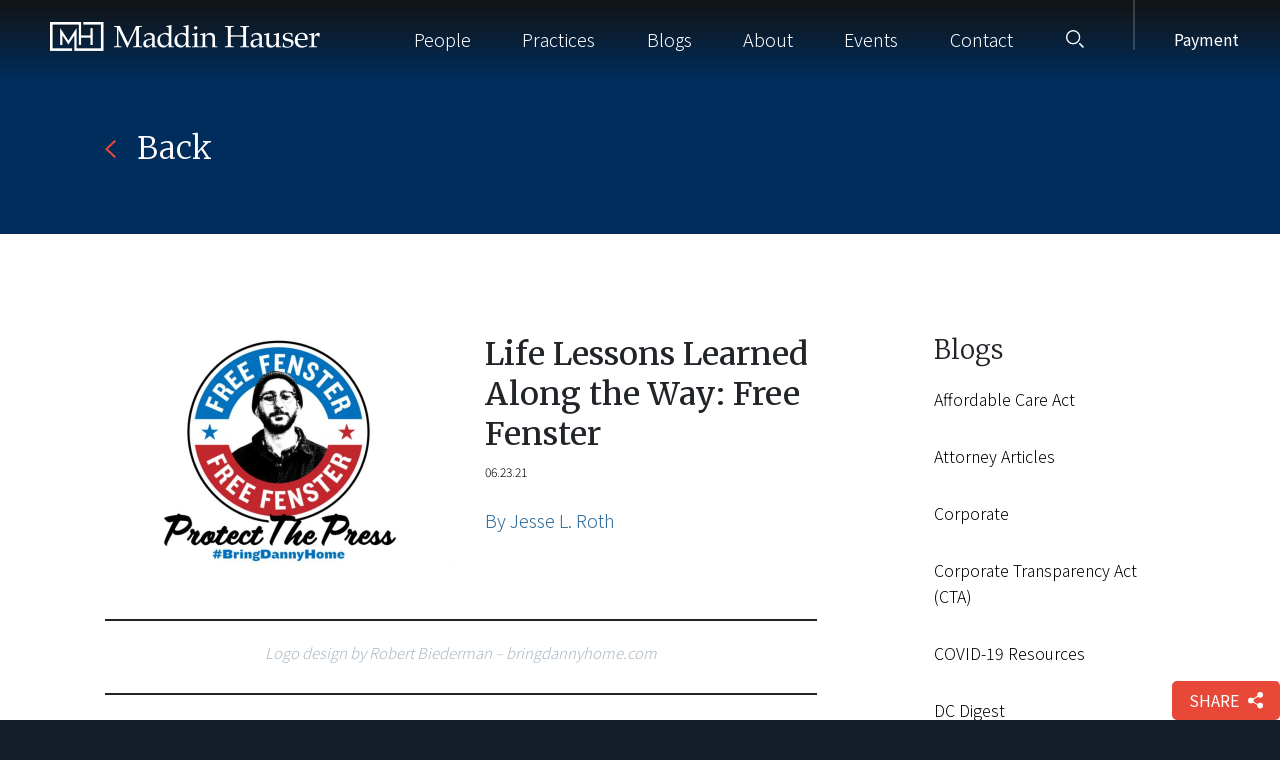

--- FILE ---
content_type: text/html; charset=UTF-8
request_url: https://maddinhauser.com/life-lessons-learned-along-the-way-free-fenster/
body_size: 30120
content:
<!DOCTYPE html>
<html lang="en-US" ontouchmove>
<head>
	<meta charset="UTF-8">
<script type="text/javascript">
/* <![CDATA[ */
var gform;gform||(document.addEventListener("gform_main_scripts_loaded",function(){gform.scriptsLoaded=!0}),document.addEventListener("gform/theme/scripts_loaded",function(){gform.themeScriptsLoaded=!0}),window.addEventListener("DOMContentLoaded",function(){gform.domLoaded=!0}),gform={domLoaded:!1,scriptsLoaded:!1,themeScriptsLoaded:!1,isFormEditor:()=>"function"==typeof InitializeEditor,callIfLoaded:function(o){return!(!gform.domLoaded||!gform.scriptsLoaded||!gform.themeScriptsLoaded&&!gform.isFormEditor()||(gform.isFormEditor()&&console.warn("The use of gform.initializeOnLoaded() is deprecated in the form editor context and will be removed in Gravity Forms 3.1."),o(),0))},initializeOnLoaded:function(o){gform.callIfLoaded(o)||(document.addEventListener("gform_main_scripts_loaded",()=>{gform.scriptsLoaded=!0,gform.callIfLoaded(o)}),document.addEventListener("gform/theme/scripts_loaded",()=>{gform.themeScriptsLoaded=!0,gform.callIfLoaded(o)}),window.addEventListener("DOMContentLoaded",()=>{gform.domLoaded=!0,gform.callIfLoaded(o)}))},hooks:{action:{},filter:{}},addAction:function(o,r,e,t){gform.addHook("action",o,r,e,t)},addFilter:function(o,r,e,t){gform.addHook("filter",o,r,e,t)},doAction:function(o){gform.doHook("action",o,arguments)},applyFilters:function(o){return gform.doHook("filter",o,arguments)},removeAction:function(o,r){gform.removeHook("action",o,r)},removeFilter:function(o,r,e){gform.removeHook("filter",o,r,e)},addHook:function(o,r,e,t,n){null==gform.hooks[o][r]&&(gform.hooks[o][r]=[]);var d=gform.hooks[o][r];null==n&&(n=r+"_"+d.length),gform.hooks[o][r].push({tag:n,callable:e,priority:t=null==t?10:t})},doHook:function(r,o,e){var t;if(e=Array.prototype.slice.call(e,1),null!=gform.hooks[r][o]&&((o=gform.hooks[r][o]).sort(function(o,r){return o.priority-r.priority}),o.forEach(function(o){"function"!=typeof(t=o.callable)&&(t=window[t]),"action"==r?t.apply(null,e):e[0]=t.apply(null,e)})),"filter"==r)return e[0]},removeHook:function(o,r,t,n){var e;null!=gform.hooks[o][r]&&(e=(e=gform.hooks[o][r]).filter(function(o,r,e){return!!(null!=n&&n!=o.tag||null!=t&&t!=o.priority)}),gform.hooks[o][r]=e)}});
/* ]]> */
</script>

    <meta name="viewport" content="width=device-width, initial-scale=1.0">
	<link rel="profile" href="http://gmpg.org/xfn/11">
    <!--<link rel="stylesheet" href="https://stackpath.bootstrapcdn.com/bootstrap/4.5.0/css/bootstrap.min.css" integrity="sha384-9aIt2nRpC12Uk9gS9baDl411NQApFmC26EwAOH8WgZl5MYYxFfc+NcPb1dKGj7Sk" crossorigin="anonymous">-->
    <link rel="stylesheet" href="https://maddinhauser.com/wp-content/themes/maddin-hauser/assets/css/bootstrap.min.css">
    <link href="https://fonts.googleapis.com/css2?family=Noto+Sans+KR:wght@300;400;700&display=swap" rel="stylesheet">
    <link href="https://fonts.googleapis.com/css2?family=Merriweather:ital,wght@0,300;0,400;0,500;0,700;1,300;1,400&display=swap" rel="stylesheet">
	<link rel="pingback" href="https://maddinhauser.com/xmlrpc.php">
	<!-- Google Tag Manager -->
	<script>(function(w,d,s,l,i){w[l]=w[l]||[];w[l].push({'gtm.start':
	new Date().getTime(),event:'gtm.js'});var f=d.getElementsByTagName(s)[0],
	j=d.createElement(s),dl=l!='dataLayer'?'&l='+l:'';j.async=true;j.src=
	'https://www.googletagmanager.com/gtm.js?id='+i+dl;f.parentNode.insertBefore(j,f);
	})(window,document,'script','dataLayer','GTM-NLD95SNL');</script>
	<!-- End Google Tag Manager -->
			<link rel="icon" type="image/png" href="https://maddinhauser.com/wp-content/uploads/MH-32x32-1.webp">
	    <!-- Global site tag (gtag.js) - Google Analytics -->  <script async src="https://www.googletagmanager.com/gtag/js?id=G-4YBMF78N3Y"></script>  <script>  window.dataLayer = window.dataLayer || [];  function gtag(){dataLayer.push(arguments);}  gtag('js', new Date());  gtag('config', 'G-4YBMF78N3Y');  </script>
	<!--<link rel="stylesheet" type="text/css" href="//cloud.typography.com/6688474/800508/css/fonts.css" />-->

	
	<meta name='robots' content='index, follow, max-image-preview:large, max-snippet:-1, max-video-preview:-1' />
	<style>img:is([sizes="auto" i], [sizes^="auto," i]) { contain-intrinsic-size: 3000px 1500px }</style>
	
	<!-- This site is optimized with the Yoast SEO plugin v26.4 - https://yoast.com/wordpress/plugins/seo/ -->
	<title>Life Lessons Learned Along the Way: Free Fenster</title>
	<meta name="description" content="I have a confession to make. I love what I do, but, when I have a moment to stop and think about it, it may be for the wrong reasons." />
	<link rel="canonical" href="https://maddinhauser.com/life-lessons-learned-along-the-way-free-fenster/" />
	<meta property="og:locale" content="en_US" />
	<meta property="og:type" content="article" />
	<meta property="og:title" content="Life Lessons Learned Along the Way: Free Fenster - By Jesse L. Roth" />
	<meta property="og:description" content="I have a confession to make. I love what I do, but, when I have a moment to stop and think about it, it may be for the wrong reasons." />
	<meta property="og:url" content="https://maddinhauser.com/life-lessons-learned-along-the-way-free-fenster/" />
	<meta property="og:site_name" content="Maddin Hauser" />
	<meta property="article:publisher" content="https://www.facebook.com/MaddinHauser" />
	<meta property="article:published_time" content="2021-06-23T21:58:19+00:00" />
	<meta property="article:modified_time" content="2021-06-24T14:07:12+00:00" />
	<meta property="og:image" content="https://maddinhauser.com/wp-content/uploads/Free-Fenster-social.jpg" />
	<meta property="og:image:width" content="1200" />
	<meta property="og:image:height" content="630" />
	<meta property="og:image:type" content="image/jpeg" />
	<meta name="author" content="Maddin Hauser" />
	<meta name="twitter:card" content="summary_large_image" />
	<meta name="twitter:label1" content="Written by" />
	<meta name="twitter:data1" content="Maddin Hauser" />
	<meta name="twitter:label2" content="Est. reading time" />
	<meta name="twitter:data2" content="3 minutes" />
	<script type="application/ld+json" class="yoast-schema-graph">{"@context":"https://schema.org","@graph":[{"@type":"Article","@id":"https://maddinhauser.com/life-lessons-learned-along-the-way-free-fenster/#article","isPartOf":{"@id":"https://maddinhauser.com/life-lessons-learned-along-the-way-free-fenster/"},"author":{"name":"Maddin Hauser","@id":"https://maddinhauser.com/#/schema/person/4ac9ce211c788163070c6eac481189b1"},"headline":"Life Lessons Learned Along the Way: Free Fenster","datePublished":"2021-06-23T21:58:19+00:00","dateModified":"2021-06-24T14:07:12+00:00","mainEntityOfPage":{"@id":"https://maddinhauser.com/life-lessons-learned-along-the-way-free-fenster/"},"wordCount":518,"commentCount":0,"publisher":{"@id":"https://maddinhauser.com/#organization"},"image":{"@id":"https://maddinhauser.com/life-lessons-learned-along-the-way-free-fenster/#primaryimage"},"thumbnailUrl":"https://maddinhauser.com/wp-content/uploads/Free-Fenster-web.jpg","articleSection":["Jesse L. Roth","Professional Liability Defense and Insurance Coverage"],"inLanguage":"en-US","potentialAction":[{"@type":"CommentAction","name":"Comment","target":["https://maddinhauser.com/life-lessons-learned-along-the-way-free-fenster/#respond"]}]},{"@type":"WebPage","@id":"https://maddinhauser.com/life-lessons-learned-along-the-way-free-fenster/","url":"https://maddinhauser.com/life-lessons-learned-along-the-way-free-fenster/","name":"Life Lessons Learned Along the Way: Free Fenster","isPartOf":{"@id":"https://maddinhauser.com/#website"},"primaryImageOfPage":{"@id":"https://maddinhauser.com/life-lessons-learned-along-the-way-free-fenster/#primaryimage"},"image":{"@id":"https://maddinhauser.com/life-lessons-learned-along-the-way-free-fenster/#primaryimage"},"thumbnailUrl":"https://maddinhauser.com/wp-content/uploads/Free-Fenster-web.jpg","datePublished":"2021-06-23T21:58:19+00:00","dateModified":"2021-06-24T14:07:12+00:00","description":"I have a confession to make. I love what I do, but, when I have a moment to stop and think about it, it may be for the wrong reasons.","breadcrumb":{"@id":"https://maddinhauser.com/life-lessons-learned-along-the-way-free-fenster/#breadcrumb"},"inLanguage":"en-US","potentialAction":[{"@type":"ReadAction","target":["https://maddinhauser.com/life-lessons-learned-along-the-way-free-fenster/"]}]},{"@type":"ImageObject","inLanguage":"en-US","@id":"https://maddinhauser.com/life-lessons-learned-along-the-way-free-fenster/#primaryimage","url":"https://maddinhauser.com/wp-content/uploads/Free-Fenster-web.jpg","contentUrl":"https://maddinhauser.com/wp-content/uploads/Free-Fenster-web.jpg","width":1200,"height":810,"caption":"Free Fenster - Protect the Press logo - Design by Robbie Biederman"},{"@type":"BreadcrumbList","@id":"https://maddinhauser.com/life-lessons-learned-along-the-way-free-fenster/#breadcrumb","itemListElement":[{"@type":"ListItem","position":1,"name":"Home","item":"https://maddinhauser.com/"},{"@type":"ListItem","position":2,"name":"All Blogs","item":"https://maddinhauser.com/blogs/"},{"@type":"ListItem","position":3,"name":"Life Lessons Learned Along the Way: Free Fenster"}]},{"@type":"WebSite","@id":"https://maddinhauser.com/#website","url":"https://maddinhauser.com/","name":"Maddin Hauser","description":"","publisher":{"@id":"https://maddinhauser.com/#organization"},"potentialAction":[{"@type":"SearchAction","target":{"@type":"EntryPoint","urlTemplate":"https://maddinhauser.com/?s={search_term_string}"},"query-input":{"@type":"PropertyValueSpecification","valueRequired":true,"valueName":"search_term_string"}}],"inLanguage":"en-US"},{"@type":"Organization","@id":"https://maddinhauser.com/#organization","name":"Maddin Hauser Roth & Heller P.C.","url":"https://maddinhauser.com/","logo":{"@type":"ImageObject","inLanguage":"en-US","@id":"https://maddinhauser.com/#/schema/logo/image/","url":"https://maddinhauser.com/wp-content/uploads/2020/11/maddin-hauser-logo-2014.png","contentUrl":"https://maddinhauser.com/wp-content/uploads/2020/11/maddin-hauser-logo-2014.png","width":341,"height":92,"caption":"Maddin Hauser Roth & Heller P.C."},"image":{"@id":"https://maddinhauser.com/#/schema/logo/image/"},"sameAs":["https://www.facebook.com/MaddinHauser","https://www.linkedin.com/company/maddin-hauser-roth-and-heller-pc/"]},{"@type":"Person","@id":"https://maddinhauser.com/#/schema/person/4ac9ce211c788163070c6eac481189b1","name":"Maddin Hauser","image":{"@type":"ImageObject","inLanguage":"en-US","@id":"https://maddinhauser.com/#/schema/person/image/","url":"https://secure.gravatar.com/avatar/4d8e42098f81eeab9b7fd0fb03249b584bac5d30613b8be2e1c44bb049aec51e?s=96&d=mm&r=g","contentUrl":"https://secure.gravatar.com/avatar/4d8e42098f81eeab9b7fd0fb03249b584bac5d30613b8be2e1c44bb049aec51e?s=96&d=mm&r=g","caption":"Maddin Hauser"},"url":"https://maddinhauser.com/author/maddin-hauser/"}]}</script>
	<!-- / Yoast SEO plugin. -->


<link rel='dns-prefetch' href='//cdn.jsdelivr.net&#039;%20defer%20' defer ' />
<link rel='dns-prefetch' href='//unpkg.com' />
<link rel="alternate" type="application/rss+xml" title="Maddin Hauser &raquo; Feed" href="https://maddinhauser.com/feed/" />
<link rel="alternate" type="application/rss+xml" title="Maddin Hauser &raquo; Comments Feed" href="https://maddinhauser.com/comments/feed/" />
<link rel="alternate" type="application/rss+xml" title="Maddin Hauser &raquo; Life Lessons Learned Along the Way: Free Fenster Comments Feed" href="https://maddinhauser.com/life-lessons-learned-along-the-way-free-fenster/feed/" />
<script type="text/javascript">
/* <![CDATA[ */
window._wpemojiSettings = {"baseUrl":"https:\/\/s.w.org\/images\/core\/emoji\/16.0.1\/72x72\/","ext":".png","svgUrl":"https:\/\/s.w.org\/images\/core\/emoji\/16.0.1\/svg\/","svgExt":".svg","source":{"concatemoji":"https:\/\/maddinhauser.com\/wp-includes\/js\/wp-emoji-release.min.js?ver=6.8.3"}};
/*! This file is auto-generated */
!function(s,n){var o,i,e;function c(e){try{var t={supportTests:e,timestamp:(new Date).valueOf()};sessionStorage.setItem(o,JSON.stringify(t))}catch(e){}}function p(e,t,n){e.clearRect(0,0,e.canvas.width,e.canvas.height),e.fillText(t,0,0);var t=new Uint32Array(e.getImageData(0,0,e.canvas.width,e.canvas.height).data),a=(e.clearRect(0,0,e.canvas.width,e.canvas.height),e.fillText(n,0,0),new Uint32Array(e.getImageData(0,0,e.canvas.width,e.canvas.height).data));return t.every(function(e,t){return e===a[t]})}function u(e,t){e.clearRect(0,0,e.canvas.width,e.canvas.height),e.fillText(t,0,0);for(var n=e.getImageData(16,16,1,1),a=0;a<n.data.length;a++)if(0!==n.data[a])return!1;return!0}function f(e,t,n,a){switch(t){case"flag":return n(e,"\ud83c\udff3\ufe0f\u200d\u26a7\ufe0f","\ud83c\udff3\ufe0f\u200b\u26a7\ufe0f")?!1:!n(e,"\ud83c\udde8\ud83c\uddf6","\ud83c\udde8\u200b\ud83c\uddf6")&&!n(e,"\ud83c\udff4\udb40\udc67\udb40\udc62\udb40\udc65\udb40\udc6e\udb40\udc67\udb40\udc7f","\ud83c\udff4\u200b\udb40\udc67\u200b\udb40\udc62\u200b\udb40\udc65\u200b\udb40\udc6e\u200b\udb40\udc67\u200b\udb40\udc7f");case"emoji":return!a(e,"\ud83e\udedf")}return!1}function g(e,t,n,a){var r="undefined"!=typeof WorkerGlobalScope&&self instanceof WorkerGlobalScope?new OffscreenCanvas(300,150):s.createElement("canvas"),o=r.getContext("2d",{willReadFrequently:!0}),i=(o.textBaseline="top",o.font="600 32px Arial",{});return e.forEach(function(e){i[e]=t(o,e,n,a)}),i}function t(e){var t=s.createElement("script");t.src=e,t.defer=!0,s.head.appendChild(t)}"undefined"!=typeof Promise&&(o="wpEmojiSettingsSupports",i=["flag","emoji"],n.supports={everything:!0,everythingExceptFlag:!0},e=new Promise(function(e){s.addEventListener("DOMContentLoaded",e,{once:!0})}),new Promise(function(t){var n=function(){try{var e=JSON.parse(sessionStorage.getItem(o));if("object"==typeof e&&"number"==typeof e.timestamp&&(new Date).valueOf()<e.timestamp+604800&&"object"==typeof e.supportTests)return e.supportTests}catch(e){}return null}();if(!n){if("undefined"!=typeof Worker&&"undefined"!=typeof OffscreenCanvas&&"undefined"!=typeof URL&&URL.createObjectURL&&"undefined"!=typeof Blob)try{var e="postMessage("+g.toString()+"("+[JSON.stringify(i),f.toString(),p.toString(),u.toString()].join(",")+"));",a=new Blob([e],{type:"text/javascript"}),r=new Worker(URL.createObjectURL(a),{name:"wpTestEmojiSupports"});return void(r.onmessage=function(e){c(n=e.data),r.terminate(),t(n)})}catch(e){}c(n=g(i,f,p,u))}t(n)}).then(function(e){for(var t in e)n.supports[t]=e[t],n.supports.everything=n.supports.everything&&n.supports[t],"flag"!==t&&(n.supports.everythingExceptFlag=n.supports.everythingExceptFlag&&n.supports[t]);n.supports.everythingExceptFlag=n.supports.everythingExceptFlag&&!n.supports.flag,n.DOMReady=!1,n.readyCallback=function(){n.DOMReady=!0}}).then(function(){return e}).then(function(){var e;n.supports.everything||(n.readyCallback(),(e=n.source||{}).concatemoji?t(e.concatemoji):e.wpemoji&&e.twemoji&&(t(e.twemoji),t(e.wpemoji)))}))}((window,document),window._wpemojiSettings);
/* ]]> */
</script>
<style id='wp-emoji-styles-inline-css' type='text/css'>

	img.wp-smiley, img.emoji {
		display: inline !important;
		border: none !important;
		box-shadow: none !important;
		height: 1em !important;
		width: 1em !important;
		margin: 0 0.07em !important;
		vertical-align: -0.1em !important;
		background: none !important;
		padding: 0 !important;
	}
</style>
<link rel='stylesheet' id='wp-block-library-css' href='https://maddinhauser.com/wp-includes/css/dist/block-library/style.min.css?ver=6.8.3' type='text/css' media='all' />
<style id='classic-theme-styles-inline-css' type='text/css'>
/*! This file is auto-generated */
.wp-block-button__link{color:#fff;background-color:#32373c;border-radius:9999px;box-shadow:none;text-decoration:none;padding:calc(.667em + 2px) calc(1.333em + 2px);font-size:1.125em}.wp-block-file__button{background:#32373c;color:#fff;text-decoration:none}
</style>
<link rel='stylesheet' id='fontawesome-free-css' href='https://maddinhauser.com/wp-content/plugins/getwid/vendors/fontawesome-free/css/all.min.css?ver=5.5.0' type='text/css' media='all' />
<link rel='stylesheet' id='mp-fancybox-css' href='https://maddinhauser.com/wp-content/plugins/getwid/vendors/mp-fancybox/jquery.fancybox.min.css?ver=3.5.7-mp.1' type='text/css' media='all' />
<link rel='stylesheet' id='slick-css' href='https://maddinhauser.com/wp-content/plugins/getwid/vendors/slick/slick/slick.min.css?ver=1.9.0' type='text/css' media='all' />
<link rel='stylesheet' id='slick-theme-css' href='https://maddinhauser.com/wp-content/plugins/getwid/vendors/slick/slick/slick-theme.min.css?ver=1.9.0' type='text/css' media='all' />
<link rel='stylesheet' id='getwid-blocks-css' href='https://maddinhauser.com/wp-content/plugins/getwid/assets/css/blocks.style.css?ver=2.1.3' type='text/css' media='all' />
<style id='getwid-blocks-inline-css' type='text/css'>
.wp-block-getwid-section .wp-block-getwid-section__wrapper .wp-block-getwid-section__inner-wrapper{max-width: 770px;}
</style>
<style id='global-styles-inline-css' type='text/css'>
:root{--wp--preset--aspect-ratio--square: 1;--wp--preset--aspect-ratio--4-3: 4/3;--wp--preset--aspect-ratio--3-4: 3/4;--wp--preset--aspect-ratio--3-2: 3/2;--wp--preset--aspect-ratio--2-3: 2/3;--wp--preset--aspect-ratio--16-9: 16/9;--wp--preset--aspect-ratio--9-16: 9/16;--wp--preset--color--black: #000000;--wp--preset--color--cyan-bluish-gray: #abb8c3;--wp--preset--color--white: #ffffff;--wp--preset--color--pale-pink: #f78da7;--wp--preset--color--vivid-red: #cf2e2e;--wp--preset--color--luminous-vivid-orange: #ff6900;--wp--preset--color--luminous-vivid-amber: #fcb900;--wp--preset--color--light-green-cyan: #7bdcb5;--wp--preset--color--vivid-green-cyan: #00d084;--wp--preset--color--pale-cyan-blue: #8ed1fc;--wp--preset--color--vivid-cyan-blue: #0693e3;--wp--preset--color--vivid-purple: #9b51e0;--wp--preset--gradient--vivid-cyan-blue-to-vivid-purple: linear-gradient(135deg,rgba(6,147,227,1) 0%,rgb(155,81,224) 100%);--wp--preset--gradient--light-green-cyan-to-vivid-green-cyan: linear-gradient(135deg,rgb(122,220,180) 0%,rgb(0,208,130) 100%);--wp--preset--gradient--luminous-vivid-amber-to-luminous-vivid-orange: linear-gradient(135deg,rgba(252,185,0,1) 0%,rgba(255,105,0,1) 100%);--wp--preset--gradient--luminous-vivid-orange-to-vivid-red: linear-gradient(135deg,rgba(255,105,0,1) 0%,rgb(207,46,46) 100%);--wp--preset--gradient--very-light-gray-to-cyan-bluish-gray: linear-gradient(135deg,rgb(238,238,238) 0%,rgb(169,184,195) 100%);--wp--preset--gradient--cool-to-warm-spectrum: linear-gradient(135deg,rgb(74,234,220) 0%,rgb(151,120,209) 20%,rgb(207,42,186) 40%,rgb(238,44,130) 60%,rgb(251,105,98) 80%,rgb(254,248,76) 100%);--wp--preset--gradient--blush-light-purple: linear-gradient(135deg,rgb(255,206,236) 0%,rgb(152,150,240) 100%);--wp--preset--gradient--blush-bordeaux: linear-gradient(135deg,rgb(254,205,165) 0%,rgb(254,45,45) 50%,rgb(107,0,62) 100%);--wp--preset--gradient--luminous-dusk: linear-gradient(135deg,rgb(255,203,112) 0%,rgb(199,81,192) 50%,rgb(65,88,208) 100%);--wp--preset--gradient--pale-ocean: linear-gradient(135deg,rgb(255,245,203) 0%,rgb(182,227,212) 50%,rgb(51,167,181) 100%);--wp--preset--gradient--electric-grass: linear-gradient(135deg,rgb(202,248,128) 0%,rgb(113,206,126) 100%);--wp--preset--gradient--midnight: linear-gradient(135deg,rgb(2,3,129) 0%,rgb(40,116,252) 100%);--wp--preset--font-size--small: 13px;--wp--preset--font-size--medium: 20px;--wp--preset--font-size--large: 36px;--wp--preset--font-size--x-large: 42px;--wp--preset--spacing--20: 0.44rem;--wp--preset--spacing--30: 0.67rem;--wp--preset--spacing--40: 1rem;--wp--preset--spacing--50: 1.5rem;--wp--preset--spacing--60: 2.25rem;--wp--preset--spacing--70: 3.38rem;--wp--preset--spacing--80: 5.06rem;--wp--preset--shadow--natural: 6px 6px 9px rgba(0, 0, 0, 0.2);--wp--preset--shadow--deep: 12px 12px 50px rgba(0, 0, 0, 0.4);--wp--preset--shadow--sharp: 6px 6px 0px rgba(0, 0, 0, 0.2);--wp--preset--shadow--outlined: 6px 6px 0px -3px rgba(255, 255, 255, 1), 6px 6px rgba(0, 0, 0, 1);--wp--preset--shadow--crisp: 6px 6px 0px rgba(0, 0, 0, 1);}:where(.is-layout-flex){gap: 0.5em;}:where(.is-layout-grid){gap: 0.5em;}body .is-layout-flex{display: flex;}.is-layout-flex{flex-wrap: wrap;align-items: center;}.is-layout-flex > :is(*, div){margin: 0;}body .is-layout-grid{display: grid;}.is-layout-grid > :is(*, div){margin: 0;}:where(.wp-block-columns.is-layout-flex){gap: 2em;}:where(.wp-block-columns.is-layout-grid){gap: 2em;}:where(.wp-block-post-template.is-layout-flex){gap: 1.25em;}:where(.wp-block-post-template.is-layout-grid){gap: 1.25em;}.has-black-color{color: var(--wp--preset--color--black) !important;}.has-cyan-bluish-gray-color{color: var(--wp--preset--color--cyan-bluish-gray) !important;}.has-white-color{color: var(--wp--preset--color--white) !important;}.has-pale-pink-color{color: var(--wp--preset--color--pale-pink) !important;}.has-vivid-red-color{color: var(--wp--preset--color--vivid-red) !important;}.has-luminous-vivid-orange-color{color: var(--wp--preset--color--luminous-vivid-orange) !important;}.has-luminous-vivid-amber-color{color: var(--wp--preset--color--luminous-vivid-amber) !important;}.has-light-green-cyan-color{color: var(--wp--preset--color--light-green-cyan) !important;}.has-vivid-green-cyan-color{color: var(--wp--preset--color--vivid-green-cyan) !important;}.has-pale-cyan-blue-color{color: var(--wp--preset--color--pale-cyan-blue) !important;}.has-vivid-cyan-blue-color{color: var(--wp--preset--color--vivid-cyan-blue) !important;}.has-vivid-purple-color{color: var(--wp--preset--color--vivid-purple) !important;}.has-black-background-color{background-color: var(--wp--preset--color--black) !important;}.has-cyan-bluish-gray-background-color{background-color: var(--wp--preset--color--cyan-bluish-gray) !important;}.has-white-background-color{background-color: var(--wp--preset--color--white) !important;}.has-pale-pink-background-color{background-color: var(--wp--preset--color--pale-pink) !important;}.has-vivid-red-background-color{background-color: var(--wp--preset--color--vivid-red) !important;}.has-luminous-vivid-orange-background-color{background-color: var(--wp--preset--color--luminous-vivid-orange) !important;}.has-luminous-vivid-amber-background-color{background-color: var(--wp--preset--color--luminous-vivid-amber) !important;}.has-light-green-cyan-background-color{background-color: var(--wp--preset--color--light-green-cyan) !important;}.has-vivid-green-cyan-background-color{background-color: var(--wp--preset--color--vivid-green-cyan) !important;}.has-pale-cyan-blue-background-color{background-color: var(--wp--preset--color--pale-cyan-blue) !important;}.has-vivid-cyan-blue-background-color{background-color: var(--wp--preset--color--vivid-cyan-blue) !important;}.has-vivid-purple-background-color{background-color: var(--wp--preset--color--vivid-purple) !important;}.has-black-border-color{border-color: var(--wp--preset--color--black) !important;}.has-cyan-bluish-gray-border-color{border-color: var(--wp--preset--color--cyan-bluish-gray) !important;}.has-white-border-color{border-color: var(--wp--preset--color--white) !important;}.has-pale-pink-border-color{border-color: var(--wp--preset--color--pale-pink) !important;}.has-vivid-red-border-color{border-color: var(--wp--preset--color--vivid-red) !important;}.has-luminous-vivid-orange-border-color{border-color: var(--wp--preset--color--luminous-vivid-orange) !important;}.has-luminous-vivid-amber-border-color{border-color: var(--wp--preset--color--luminous-vivid-amber) !important;}.has-light-green-cyan-border-color{border-color: var(--wp--preset--color--light-green-cyan) !important;}.has-vivid-green-cyan-border-color{border-color: var(--wp--preset--color--vivid-green-cyan) !important;}.has-pale-cyan-blue-border-color{border-color: var(--wp--preset--color--pale-cyan-blue) !important;}.has-vivid-cyan-blue-border-color{border-color: var(--wp--preset--color--vivid-cyan-blue) !important;}.has-vivid-purple-border-color{border-color: var(--wp--preset--color--vivid-purple) !important;}.has-vivid-cyan-blue-to-vivid-purple-gradient-background{background: var(--wp--preset--gradient--vivid-cyan-blue-to-vivid-purple) !important;}.has-light-green-cyan-to-vivid-green-cyan-gradient-background{background: var(--wp--preset--gradient--light-green-cyan-to-vivid-green-cyan) !important;}.has-luminous-vivid-amber-to-luminous-vivid-orange-gradient-background{background: var(--wp--preset--gradient--luminous-vivid-amber-to-luminous-vivid-orange) !important;}.has-luminous-vivid-orange-to-vivid-red-gradient-background{background: var(--wp--preset--gradient--luminous-vivid-orange-to-vivid-red) !important;}.has-very-light-gray-to-cyan-bluish-gray-gradient-background{background: var(--wp--preset--gradient--very-light-gray-to-cyan-bluish-gray) !important;}.has-cool-to-warm-spectrum-gradient-background{background: var(--wp--preset--gradient--cool-to-warm-spectrum) !important;}.has-blush-light-purple-gradient-background{background: var(--wp--preset--gradient--blush-light-purple) !important;}.has-blush-bordeaux-gradient-background{background: var(--wp--preset--gradient--blush-bordeaux) !important;}.has-luminous-dusk-gradient-background{background: var(--wp--preset--gradient--luminous-dusk) !important;}.has-pale-ocean-gradient-background{background: var(--wp--preset--gradient--pale-ocean) !important;}.has-electric-grass-gradient-background{background: var(--wp--preset--gradient--electric-grass) !important;}.has-midnight-gradient-background{background: var(--wp--preset--gradient--midnight) !important;}.has-small-font-size{font-size: var(--wp--preset--font-size--small) !important;}.has-medium-font-size{font-size: var(--wp--preset--font-size--medium) !important;}.has-large-font-size{font-size: var(--wp--preset--font-size--large) !important;}.has-x-large-font-size{font-size: var(--wp--preset--font-size--x-large) !important;}
:where(.wp-block-post-template.is-layout-flex){gap: 1.25em;}:where(.wp-block-post-template.is-layout-grid){gap: 1.25em;}
:where(.wp-block-columns.is-layout-flex){gap: 2em;}:where(.wp-block-columns.is-layout-grid){gap: 2em;}
:root :where(.wp-block-pullquote){font-size: 1.5em;line-height: 1.6;}
</style>
<link rel='stylesheet' id='wp-pagenavi-css' href='https://maddinhauser.com/wp-content/themes/maddin-hauser/inc/wp-pagenavi/pagenavi-css.css?ver=2.70' type='text/css' media='all' />
<link rel='stylesheet' id='felhaber-css' href='https://maddinhauser.com/wp-content/themes/maddin-hauser/style.css?ver=1.1' type='text/css' media='all' />
<link rel='stylesheet' id='felhaber-print-css' href='https://maddinhauser.com/wp-content/themes/maddin-hauser/print.css?ver=1.1' type='text/css' media='all' />
<link rel='stylesheet' id='fullpage-css' href='https://maddinhauser.com/wp-content/themes/maddin-hauser/assets/css/fullpage.css?ver=1.1' type='text/css' media='all' />
<link rel='stylesheet' id='main-css' href='https://maddinhauser.com/wp-content/themes/maddin-hauser/assets/css/main.css?ver=1.1' type='text/css' media='all' />
<script type="text/javascript" src="https://maddinhauser.com/wp-includes/js/jquery/jquery.min.js?ver=3.7.1&#039; defer " id="jquery-core-js"></script>
<script type="text/javascript" src="https://maddinhauser.com/wp-includes/js/jquery/jquery-migrate.min.js?ver=3.4.1&#039; defer " id="jquery-migrate-js"></script>
<link rel="https://api.w.org/" href="https://maddinhauser.com/wp-json/" /><link rel="alternate" title="JSON" type="application/json" href="https://maddinhauser.com/wp-json/wp/v2/posts/12392" /><link rel="EditURI" type="application/rsd+xml" title="RSD" href="https://maddinhauser.com/xmlrpc.php?rsd" />
<meta name="generator" content="WordPress 6.8.3" />
<link rel='shortlink' href='https://maddinhauser.com/?p=12392' />
<link rel="alternate" title="oEmbed (JSON)" type="application/json+oembed" href="https://maddinhauser.com/wp-json/oembed/1.0/embed?url=https%3A%2F%2Fmaddinhauser.com%2Flife-lessons-learned-along-the-way-free-fenster%2F" />
<link rel="alternate" title="oEmbed (XML)" type="text/xml+oembed" href="https://maddinhauser.com/wp-json/oembed/1.0/embed?url=https%3A%2F%2Fmaddinhauser.com%2Flife-lessons-learned-along-the-way-free-fenster%2F&#038;format=xml" />
<meta name="generator" content="webp-uploads 2.6.0">
<meta name="generator" content="optimization-detective 1.0.0-beta3">
<meta name="generator" content="embed-optimizer 1.0.0-beta2">
		<style type="text/css" id="wp-custom-css">
			

.modal-open{

	overflow-y:auto!important;
	padding:0!important;

}


body{
    transition-duration: 0s!important;
}





@media(min-width:1200px){

	button.header__search-icon {
    margin-right: 35px;
}

	a.payment-in-nav:before{

		left:-26px!important;

}	
	

}

@media(min-width:1250px){
header .navbar-desktop {
    
min-width: 850px!important;
width: 850px!important;
margin-left: auto;
	
}
	
	
	header .header__search-icon{

width:75px;

}	
	
	
	
}



header { padding-right:26px; }




div#mobileMenu, div#mobileMenu * {
    transition-duration: 0s !important;
}


.content .practices-list__article-image{
	flex: 0 0 38%;
}
.aside #field_1_3 label{
	display: none;
}


a.payment-in-nav {
    margin-left: 50px;
		position:relative;
}

a.payment-in-nav:before {
    position: absolute;
    content: "";
    width: 1.5px;
    height: 78px;
    background: #ffffff2e;
    top: -28px;
    left: -20px;
}






@media(max-width:1220px){


	
	
	
	a.payment-in-nav:before {
		
		left: -10px;
		
	}	
	
	
a.payment-in-nav {
    margin-left: 20px;
}


button.header__search-icon {
    margin-left: 15px;
}
	
	
	
}


@media(max-width:960px){

body > div > header {
    padding: 0 30px;
}



}



@media(min-width:900px){


	

	

}

@media(max-width:899.9px){

a.payment-in-nav {
    display:none;
}
	
#mobileMenu ul {
    height: calc(100vh - 130px);
    overflow: auto;
	    padding-bottom: 50px !important;
}	
	
.payment-for-mobile {
    margin-top: 60px !important;
}
	
	
.payment-for-mobile:before {
    position: absolute;
    content: "";
    width: 100%;
    height: 1.5px;
    background: #1a3e64;
    display: block !important;
    top: -28px;
}	
	
#mobileMenu ::-webkit-scrollbar {
    display: none;
}	
	
header.sticky{

		z-index:99;

}	
	
}




		</style>
		
	<svg display="none" width="0" height="0" version="1.1" xmlns="http://www.w3.org/2000/svg" xmlns:xlink="http://www.w3.org/1999/xlink">
<defs>
<symbol id="icon-facebook" viewBox="0 0 1024 1024">
	<title>facebook</title>
	<path class="path1" d="M672 192c-88.366 0-160 71.634-160 160v96h-128v128h128v448h128v-448h144l32-128h-176v-96c0-17.672 14.326-32 32-32h160v-128h-160z"></path>
</symbol>
<symbol id="icon-twitter" viewBox="0 0 1024 1024">
	<title>twitter</title>
	<path class="path1" d="M1024 194.418c-37.676 16.708-78.164 28.002-120.66 33.080 43.372-26 76.686-67.17 92.372-116.23-40.596 24.078-85.556 41.56-133.41 50.98-38.32-40.83-92.922-66.34-153.346-66.34-116.022 0-210.088 94.058-210.088 210.078 0 16.466 1.858 32.5 5.44 47.878-174.6-8.764-329.402-92.4-433.018-219.506-18.084 31.028-28.446 67.116-28.446 105.618 0 72.888 37.088 137.192 93.46 174.866-34.438-1.092-66.832-10.542-95.154-26.278-0.020 0.876-0.020 1.756-0.020 2.642 0 101.788 72.418 186.696 168.522 206-17.626 4.8-36.188 7.372-55.348 7.372-13.538 0-26.698-1.32-39.528-3.772 26.736 83.46 104.32 144.206 196.252 145.896-71.9 56.35-162.486 89.934-260.916 89.934-16.958 0-33.68-0.994-50.116-2.94 92.972 59.61 203.402 94.394 322.042 94.394 386.422 0 597.736-320.124 597.736-597.744 0-9.108-0.206-18.168-0.61-27.18 41.056-29.62 76.672-66.62 104.836-108.748z"></path>
</symbol>
<symbol id="icon-linkedin" viewBox="0 0 1024 1024">
	<title>linkedin</title>
	<path class="path1" d="M384 384h177.106v90.782h2.532c24.64-44.194 84.958-90.782 174.842-90.782 186.946 0 221.52 116.376 221.52 267.734v308.266h-184.61v-273.278c0-65.184-1.334-149.026-96.028-149.026-96.148 0-110.82 70.986-110.82 144.292v278.012h-184.542v-576z"></path>
	<path class="path2" d="M64 384h192v576h-192v-576z"></path>
	<path class="path3" d="M256 224c0 53.019-42.981 96-96 96s-96-42.981-96-96c0-53.019 42.981-96 96-96s96 42.981 96 96z"></path>
</symbol>
<symbol id="icon-google" viewBox="0 0 1024 1024">
	<title>google</title>
	<path class="path1" d="M559.066 64c0 0-200.956 0-267.94 0-120.12 0-233.17 91.006-233.17 196.422 0 107.726 81.882 194.666 204.088 194.666 8.498 0 16.756-0.17 24.842-0.752-7.93 15.186-13.602 32.288-13.602 50.042 0 29.938 16.104 54.21 36.468 74.024-15.386 0-30.242 0.448-46.452 0.448-148.782-0.002-263.3 94.758-263.3 193.020 0 96.778 125.542 157.314 274.334 157.314 169.624 0 263.306-96.244 263.306-193.028 0-77.6-22.896-124.072-93.686-174.134-24.216-17.144-70.53-58.836-70.53-83.344 0-28.72 8.196-42.868 51.428-76.646 44.312-34.624 75.672-83.302 75.672-139.916 0-67.406-30.020-133.098-86.372-154.772h84.954l59.96-43.344zM465.48 719.458c2.126 8.972 3.284 18.206 3.284 27.628 0 78.2-50.392 139.31-194.974 139.31-102.842 0-177.116-65.104-177.116-143.3 0-76.642 92.126-140.444 194.964-139.332 24 0.254 46.368 4.116 66.67 10.69 55.826 38.826 95.876 60.762 107.172 105.004zM300.818 427.776c-69.038-2.064-134.636-77.226-146.552-167.86-11.916-90.666 34.37-160.042 103.388-157.99 69.010 2.074 134.638 74.814 146.558 165.458 11.906 90.66-34.39 162.458-103.394 160.392zM832 256v-192h-64v192h-192v64h192v192h64v-192h192v-64z"></path>
</symbol>
<symbol id="icon-gplus" viewBox="0 0 1591 1024">
	<title>gplus</title>
	<path class="path1" d="M694.857 274.286c-164.571-91.429-292.571-73.143-402.286 36.571-73.143 91.429-109.714 219.429-36.571 347.429 54.857 109.714 182.857 164.571 310.857 146.286 109.714-18.286 164.571-91.429 182.857-182.857-73.143 0-164.571 0-237.714 0 0-73.143 0-128 0-219.429 146.286 0 292.571 0 438.857 0 18.286 0 36.571 36.571 36.571 91.429 0 182.857-54.857 347.429-219.429 457.143s-347.429 91.429-530.286 0c-237.714-146.286-310.857-457.143-164.571-694.857s457.143-310.857 694.857-182.857c36.571 18.286 54.857 36.571 91.429 54.857-73.143 54.857-109.714 91.429-164.571 146.286z"></path>
	<path class="path2" d="M1408 237.714v164.571c0 0 182.857 0 164.571 0 0 54.857 0 91.429 0 146.286h-146.286v164.571h-146.286v-164.571h-164.571v-128c54.857 0 91.429 0 146.286 0v-182.857h146.286z"></path>
</symbol>
<symbol id="icon-pinterest" viewBox="0 0 800 1024">
	<title>pinterest</title>
	<path class="path1" d="M416 0c48 0 80 0 128 16 80 16 144 64 208 128 32 32 48 80 48 128 0 32 0 64 0 96 0 48-16 96-32 144 0 48-32 80-48 112-32 32-48 64-96 80-32 16-64 32-96 48-48 0-80 0-128-16-16-16-32-32-48-48-16 0-16 0-32 16 0 48-16 80-32 128 0 32-16 48-32 80-16 48-32 80-80 112 0 0-16 0-16 0 0-16 0-32 0-48 0-32 0-64 0-96s0-64 16-96c0-16 0-32 16-48 0-16 16-48 16-64 0-32 16-80 16-112 0-16 16-48 16-64 0 0 0-16 0-16-16-48-16-96 0-144 0-32 16-64 48-80 32-48 80-48 128 0 16 16 16 16 16 32 0 32 0 64-16 96-16 48-32 96-32 144 0 16 0 32 0 64 0 16 16 32 32 48 64 32 112 0 160-48 32-32 48-80 64-112 16-48 16-96 16-160 0-48-16-80-32-128-16-16-48-32-64-48-64-48-112-48-176-48-64 16-128 32-176 80-32 32-48 64-64 96s-32 64-32 96c0 32 0 48 16 80 0 16 16 16 16 32 16 32 32 48 16 80 0 16 0 16-16 32 0 0 0 16-16 0-32 0-64-16-80-48-32-32-32-64-48-112 0-32 0-64 0-96s16-64 16-96c16-32 32-64 64-96s48-48 80-80c32-16 64-32 112-48 32 0 48-16 80-16 16 0 32 0 64 0z"></path>
</symbol>
<symbol id="icon-mail" viewBox="0 0 1514 1024">
	<title>mail</title>
	<path class="path1" d="M66.783 0c445.217 0 912.696 0 1357.913 0 0 0 0 0 0 0s0 0 0 0 0 0 0 0c-22.261 44.522-66.783 89.043-111.304 111.304-89.043 66.783-178.087 155.826-267.13 222.609-89.043 89.043-178.087 178.087-289.391 244.87 0 0 0 0-22.261 0 0 0-22.261-22.261-44.522-44.522-44.522-44.522-89.043-66.783-155.826-111.304-66.783-66.783-155.826-155.826-222.609-222.609-89.043-66.783-155.826-133.565-244.87-200.348 0 0 0 0 0 0s0 0 0 0z"></path>
	<path class="path2" d="M0 89.043c0-22.261 0-22.261 0 0 0-22.261 0-22.261 0 0 22.261 0 44.522 22.261 66.783 22.261 66.783 66.783 155.826 133.565 222.609 178.087 66.783 66.783 133.565 111.304 222.609 178.087 0 0 0 0 0 22.261-44.522 44.522-89.043 66.783-111.304 89.043-66.783 66.783-111.304 133.565-178.087 178.087-66.783 66.783-133.565 133.565-200.348 200.348 0 0 0 0 0 0s0 0 0-22.261c-22.261-267.13-22.261-556.522-22.261-845.913z"></path>
	<path class="path3" d="M756.87 1024c-222.609 0-445.217 0-667.826 0 0 0-22.261 0-22.261 0s0 0 0 0c22.261-22.261 22.261-22.261 44.522-44.522 44.522-44.522 66.783-66.783 111.304-111.304 89.043-89.043 178.087-155.826 244.87-244.87 22.261-22.261 66.783-44.522 89.043-89.043 0 0 0 0 22.261 0 66.783 44.522 111.304 89.043 178.087 133.565 0 0 0 0 22.261 0 44.522-22.261 111.304-66.783 155.826-111.304 0 0 0 0 22.261 0 89.043 89.043 178.087 155.826 267.13 244.87 44.522 44.522 111.304 111.304 178.087 155.826 22.261 22.261 44.522 22.261 44.522 44.522 0 0 0 0 0 0s0 0 0 0-22.261 0-22.261 0c-222.609 22.261-445.217 22.261-667.826 22.261z"></path>
	<path class="path4" d="M1513.739 512c0 133.565 0 289.391 0 422.957 0 0 0 22.261 0 22.261s0 0 0 0c-22.261-22.261-44.522-44.522-89.043-66.783-66.783-66.783-133.565-133.565-222.609-200.348-22.261-44.522-66.783-89.043-111.304-133.565-22.261-22.261-44.522-44.522-66.783-66.783 0 0 0 0 0-22.261 89.043-66.783 178.087-155.826 267.13-222.609 66.783-66.783 133.565-111.304 222.609-178.087 0 0 0 0 22.261 0 0 0 0 0 0 22.261-22.261 133.565-22.261 289.391-22.261 422.957z"></path>
</symbol>
<symbol id="icon-share" viewBox="0 0 1024 1024">
	<title>share</title>
	<path class="path1" d="M864 704c-45.16 0-85.92 18.738-115.012 48.83l-431.004-215.502c1.314-8.252 2.016-16.706 2.016-25.328s-0.702-17.076-2.016-25.326l431.004-215.502c29.092 30.090 69.852 48.828 115.012 48.828 88.366 0 160-71.634 160-160s-71.634-160-160-160-160 71.634-160 160c0 8.622 0.704 17.076 2.016 25.326l-431.004 215.504c-29.092-30.090-69.852-48.83-115.012-48.83-88.366 0-160 71.636-160 160 0 88.368 71.634 160 160 160 45.16 0 85.92-18.738 115.012-48.828l431.004 215.502c-1.312 8.25-2.016 16.704-2.016 25.326 0 88.368 71.634 160 160 160s160-71.632 160-160c0-88.364-71.634-160-160-160z"></path>
</symbol>
<symbol id="icon-search" viewBox="0 0 1045 1024">
	<title>search</title>
	<path class="path1" d="M626.272 837.009c-133.565 0-255.258-59.362-335.397-166.214-53.426-71.235-83.107-160.278-83.107-252.29 0-231.513 186.991-418.504 418.504-418.504s418.504 186.991 418.504 418.504-186.991 418.504-418.504 418.504zM626.272 103.884c-175.119 0-314.62 142.47-314.62 314.62 0 68.267 20.777 136.533 62.33 189.959 59.362 80.139 151.374 124.661 252.29 124.661 175.119 0 314.62-142.47 314.62-314.62s-139.501-314.62-314.62-314.62z"></path>
	<path class="path2" d="M35.617 985.414v0z"></path>
	<path class="path3" d="M315.165 633.601l73.456 73.456-316.912 316.912-73.456-73.456 316.912-316.912z"></path>
</symbol>
<symbol id="icon-arrow-right" viewBox="0 0 2165 1024">
	<title>arrow-right</title>
	<path class="path1" d="M0 448.61h2067.505v146.286h-2067.505v-146.286z"></path>
	<path class="path2" d="M1677.41 1024l-107.276-97.524 390.095-419.352-390.095-409.6 107.276-97.524 487.619 507.124z"></path>
</symbol>
<symbol id="icon-arrow-left" viewBox="0 0 2165 1024">
	<title>arrow-left</title>
	<path class="path1" d="M97.524 448.61h2067.505v146.286h-2067.505v-146.286z"></path>
	<path class="path2" d="M487.619 1024l107.276-97.524-390.095-419.352 390.095-409.6-107.276-97.524-487.619 507.124z"></path>
</symbol>
<symbol id="icon-arrow" viewBox="0 0 552 1024">
	<title>arrow</title>
	<path class="path1" d="M551.97 510.097l-510.097 513.903-41.874-41.874 472.030-472.030-472.030-468.223 41.874-41.874z"></path>
</symbol>
<symbol id="icon-print" viewBox="0 0 1087 1024">
	<title>print</title>
	<path class="path1" d="M231.804 0h622.525v356.070h-622.525v-356.070z"></path>
	<path class="path2" d="M231.804 923.631v100.369h623.72v-317.834h-623.72z"></path>
	<path class="path3" d="M0 456.439v444.49h136.215v-301.106h814.898v301.106h136.215v-444.49z"></path>
</symbol>
<symbol id="icon-vcard" viewBox="0 0 878 1024">
	<title>vcard</title>
	<path class="path1" d="M877.564 1024h-877.564c0 0 0-80.066 0-215.967v0c0-135.901 111.671-247.572 247.572-247.572h382.42c135.901 0 247.572 111.671 247.572 247.572v0c0 135.901 0 215.967 0 215.967z"></path>
	<path class="path2" d="M680.56 242.305c0 133.821-108.483 242.305-242.305 242.305s-242.305-108.483-242.305-242.305c0-133.821 108.483-242.305 242.305-242.305s242.305 108.483 242.305 242.305z"></path>
</symbol>
</defs>
</svg>
	<!--[if lt IE 9]>
		<script src="https://maddinhauser.com/wp-content/themes/maddin-hauser/assets/js/html5shiv.min.js' defer "></script>
		<script src="https://maddinhauser.com/wp-content/themes/maddin-hauser/assets/js/respond.min.js' defer "></script>
	<![endif]-->
	
	
</head>

	<body class="wp-singular post-template-default single single-post postid-12392 single-format-standard wp-theme-maddin-hauser sp-easy-accordion-enabled">
		<!-- Google Tag Manager (noscript) -->
		<noscript><iframe src="https://www.googletagmanager.com/ns.html?id=GTM-NLD95SNL"
		height="0" width="0" style="display:none;visibility:hidden"></iframe></noscript>
		<!-- End Google Tag Manager (noscript) -->

<div id="page">
	<header>
        <a href="https://maddinhauser.com/" class="header__logo">
                            <img src="https://maddinhauser.com/wp-content/uploads/2020/09/Logo.png" class="hidden-print" alt="Maddin Hauser Logo" />
                                </a>
            <nav id="site-navigation" class="navbar-desktop" role="navigation">
                    <ul id="menu-main-menu" class="header__menu-inner"><li id="menu-item-572" class="header__menu-inner-people menu-item menu-item-type-post_type menu-item-object-page menu-item-572"><a href="https://maddinhauser.com/people/" class="h6 weight-light">People</a></li>
<li id="menu-item-147" class="header__menu-inner-practices menu-item menu-item-type-post_type menu-item-object-page menu-item-has-children menu-item-147"><a href="https://maddinhauser.com/practices/" class="h6 weight-light">Practices</a>
<ul class="sub-menu">
	<li id="menu-item-560" class="menu-item menu-item-type-post_type menu-item-object-page menu-item-560"><a href="https://maddinhauser.com/practices/alternative-dispute/" class="h6 weight-light"><img width="65" height="65" src="https://maddinhauser.com/wp-content/uploads/2020/12/alternative-dispute-nav-thumbnail-65x65.jpg" class="attachment-featured-menu size-featured-menu" alt="" decoding="async" srcset="https://maddinhauser.com/wp-content/uploads/2020/12/alternative-dispute-nav-thumbnail-65x65.jpg 65w, https://maddinhauser.com/wp-content/uploads/2020/12/alternative-dispute-nav-thumbnail-125x125.jpg 125w, https://maddinhauser.com/wp-content/uploads/2020/12/alternative-dispute-nav-thumbnail.jpg 130w" sizes="(max-width: 65px) 100vw, 65px" /> <span class="h6">Alternative Dispute Resolution</span></a></li>
	<li id="menu-item-10629" class="menu-item menu-item-type-post_type menu-item-object-page menu-item-10629"><a href="https://maddinhauser.com/practices/appellate/" class="h6 weight-light"><img width="65" height="65" src="https://maddinhauser.com/wp-content/uploads/2020/12/appellate-nav-thumbnail-65x65.jpg" class="attachment-featured-menu size-featured-menu" alt="" decoding="async" srcset="https://maddinhauser.com/wp-content/uploads/2020/12/appellate-nav-thumbnail-65x65.jpg 65w, https://maddinhauser.com/wp-content/uploads/2020/12/appellate-nav-thumbnail-125x125.jpg 125w, https://maddinhauser.com/wp-content/uploads/2020/12/appellate-nav-thumbnail.jpg 130w" sizes="(max-width: 65px) 100vw, 65px" /> <span class="h6">Appellate</span></a></li>
	<li id="menu-item-10630" class="menu-item menu-item-type-post_type menu-item-object-page menu-item-10630"><a href="https://maddinhauser.com/practices/bankruptcy-restructuring-and-debtor-creditor-rights/" class="h6 weight-light"><img width="65" height="65" src="https://maddinhauser.com/wp-content/uploads/2020/12/bankruptcy-restructuring-nav-thumbnail-65x65.jpg" class="attachment-featured-menu size-featured-menu" alt="" decoding="async" srcset="https://maddinhauser.com/wp-content/uploads/2020/12/bankruptcy-restructuring-nav-thumbnail-65x65.jpg 65w, https://maddinhauser.com/wp-content/uploads/2020/12/bankruptcy-restructuring-nav-thumbnail-125x125.jpg 125w, https://maddinhauser.com/wp-content/uploads/2020/12/bankruptcy-restructuring-nav-thumbnail.jpg 130w" sizes="(max-width: 65px) 100vw, 65px" /> <span class="h6">Bankruptcy, Restructuring and Debtor-Creditor Rights</span></a></li>
	<li id="menu-item-10631" class="menu-item menu-item-type-post_type menu-item-object-page menu-item-10631"><a href="https://maddinhauser.com/practices/complex-litigation-and-risk-advisory/" class="h6 weight-light"><img width="65" height="65" src="https://maddinhauser.com/wp-content/uploads/2020/12/complex-litigation-nav-thumbnail-65x65.jpg" class="attachment-featured-menu size-featured-menu" alt="" decoding="async" srcset="https://maddinhauser.com/wp-content/uploads/2020/12/complex-litigation-nav-thumbnail-65x65.jpg 65w, https://maddinhauser.com/wp-content/uploads/2020/12/complex-litigation-nav-thumbnail-125x125.jpg 125w, https://maddinhauser.com/wp-content/uploads/2020/12/complex-litigation-nav-thumbnail.jpg 130w" sizes="(max-width: 65px) 100vw, 65px" /> <span class="h6">Complex Litigation and Risk Advisory</span></a></li>
	<li id="menu-item-839" class="menu-item menu-item-type-post_type menu-item-object-page menu-item-839"><a href="https://maddinhauser.com/practices/corporate-business/" class="h6 weight-light"><img width="65" height="65" src="https://maddinhauser.com/wp-content/uploads/2020/12/corporate-business-nav-thumbnail-65x65.jpg" class="attachment-featured-menu size-featured-menu" alt="" decoding="async" srcset="https://maddinhauser.com/wp-content/uploads/2020/12/corporate-business-nav-thumbnail-65x65.jpg 65w, https://maddinhauser.com/wp-content/uploads/2020/12/corporate-business-nav-thumbnail-125x125.jpg 125w, https://maddinhauser.com/wp-content/uploads/2020/12/corporate-business-nav-thumbnail.jpg 130w" sizes="(max-width: 65px) 100vw, 65px" /> <span class="h6">Corporate and Business</span></a></li>
	<li id="menu-item-10632" class="menu-item menu-item-type-post_type menu-item-object-page menu-item-10632"><a href="https://maddinhauser.com/practices/employee-benefits/" class="h6 weight-light"><img width="65" height="65" src="https://maddinhauser.com/wp-content/uploads/2020/12/employee-benefits-nav-thumbnail-65x65.jpg" class="attachment-featured-menu size-featured-menu" alt="" decoding="async" srcset="https://maddinhauser.com/wp-content/uploads/2020/12/employee-benefits-nav-thumbnail-65x65.jpg 65w, https://maddinhauser.com/wp-content/uploads/2020/12/employee-benefits-nav-thumbnail-125x125.jpg 125w, https://maddinhauser.com/wp-content/uploads/2020/12/employee-benefits-nav-thumbnail.jpg 130w" sizes="(max-width: 65px) 100vw, 65px" /> <span class="h6">Employee Benefits</span></a></li>
	<li id="menu-item-844" class="menu-item menu-item-type-post_type menu-item-object-page menu-item-844"><a href="https://maddinhauser.com/practices/employment-workforce-management/" class="h6 weight-light"><img width="65" height="65" src="https://maddinhauser.com/wp-content/uploads/2020/12/employment-nav-thumbnail-65x65.jpg" class="attachment-featured-menu size-featured-menu" alt="" decoding="async" srcset="https://maddinhauser.com/wp-content/uploads/2020/12/employment-nav-thumbnail-65x65.jpg 65w, https://maddinhauser.com/wp-content/uploads/2020/12/employment-nav-thumbnail-125x125.jpg 125w, https://maddinhauser.com/wp-content/uploads/2020/12/employment-nav-thumbnail.jpg 130w" sizes="(max-width: 65px) 100vw, 65px" /> <span class="h6">Employment and Workforce Management</span></a></li>
	<li id="menu-item-10633" class="menu-item menu-item-type-post_type menu-item-object-page menu-item-10633"><a href="https://maddinhauser.com/practices/environmental/" class="h6 weight-light"><img width="65" height="65" src="https://maddinhauser.com/wp-content/uploads/2020/12/environmental-nav-thumbnail-65x65.jpg" class="attachment-featured-menu size-featured-menu" alt="" decoding="async" srcset="https://maddinhauser.com/wp-content/uploads/2020/12/environmental-nav-thumbnail-65x65.jpg 65w, https://maddinhauser.com/wp-content/uploads/2020/12/environmental-nav-thumbnail-125x125.jpg 125w, https://maddinhauser.com/wp-content/uploads/2020/12/environmental-nav-thumbnail.jpg 130w" sizes="(max-width: 65px) 100vw, 65px" /> <span class="h6">Environmental</span></a></li>
	<li id="menu-item-837" class="menu-item menu-item-type-post_type menu-item-object-page menu-item-837"><a href="https://maddinhauser.com/practices/estate-planning-probate/" class="h6 weight-light"><img width="65" height="65" src="https://maddinhauser.com/wp-content/uploads/2020/12/estate-planning-nav-thumbnail-65x65.jpg" class="attachment-featured-menu size-featured-menu" alt="" decoding="async" srcset="https://maddinhauser.com/wp-content/uploads/2020/12/estate-planning-nav-thumbnail-65x65.jpg 65w, https://maddinhauser.com/wp-content/uploads/2020/12/estate-planning-nav-thumbnail-125x125.jpg 125w, https://maddinhauser.com/wp-content/uploads/2020/12/estate-planning-nav-thumbnail.jpg 130w" sizes="(max-width: 65px) 100vw, 65px" /> <span class="h6">Estate Planning and Probate</span></a></li>
	<li id="menu-item-840" class="menu-item menu-item-type-post_type menu-item-object-page menu-item-840"><a href="https://maddinhauser.com/practices/financial-services-real-property-litigation-group/" class="h6 weight-light"><img width="65" height="65" src="https://maddinhauser.com/wp-content/uploads/2020/12/financial-services-nav-thumbnail-65x65.jpg" class="attachment-featured-menu size-featured-menu" alt="" decoding="async" srcset="https://maddinhauser.com/wp-content/uploads/2020/12/financial-services-nav-thumbnail-65x65.jpg 65w, https://maddinhauser.com/wp-content/uploads/2020/12/financial-services-nav-thumbnail-125x125.jpg 125w, https://maddinhauser.com/wp-content/uploads/2020/12/financial-services-nav-thumbnail.jpg 130w" sizes="(max-width: 65px) 100vw, 65px" /> <span class="h6">Financial Services and Real Property Litigation</span></a></li>
	<li id="menu-item-836" class="menu-item menu-item-type-post_type menu-item-object-page menu-item-836"><a href="https://maddinhauser.com/practices/franchise-distribution/" class="h6 weight-light"><img width="65" height="65" src="https://maddinhauser.com/wp-content/uploads/2020/12/franchise-nav-thumbnail-65x65.jpg" class="attachment-featured-menu size-featured-menu" alt="" decoding="async" srcset="https://maddinhauser.com/wp-content/uploads/2020/12/franchise-nav-thumbnail-65x65.jpg 65w, https://maddinhauser.com/wp-content/uploads/2020/12/franchise-nav-thumbnail-125x125.jpg 125w, https://maddinhauser.com/wp-content/uploads/2020/12/franchise-nav-thumbnail.jpg 130w" sizes="(max-width: 65px) 100vw, 65px" /> <span class="h6">Franchise and Distribution</span></a></li>
	<li id="menu-item-838" class="menu-item menu-item-type-post_type menu-item-object-page menu-item-838"><a href="https://maddinhauser.com/practices/health-care/" class="h6 weight-light"><img width="65" height="65" src="https://maddinhauser.com/wp-content/uploads/2020/12/healthcare-nav-thumbnail-65x65.jpg" class="attachment-featured-menu size-featured-menu" alt="" decoding="async" srcset="https://maddinhauser.com/wp-content/uploads/2020/12/healthcare-nav-thumbnail-65x65.jpg 65w, https://maddinhauser.com/wp-content/uploads/2020/12/healthcare-nav-thumbnail-125x125.jpg 125w, https://maddinhauser.com/wp-content/uploads/2020/12/healthcare-nav-thumbnail.jpg 130w" sizes="(max-width: 65px) 100vw, 65px" /> <span class="h6">Health Care</span></a></li>
	<li id="menu-item-841" class="menu-item menu-item-type-post_type menu-item-object-page menu-item-841"><a href="https://maddinhauser.com/practices/lending-finance/" class="h6 weight-light"><img width="65" height="65" src="https://maddinhauser.com/wp-content/uploads/2020/12/lending-finance-nav-thumbnail-65x65.jpg" class="attachment-featured-menu size-featured-menu" alt="Lending and Finance" decoding="async" srcset="https://maddinhauser.com/wp-content/uploads/2020/12/lending-finance-nav-thumbnail-65x65.jpg 65w, https://maddinhauser.com/wp-content/uploads/2020/12/lending-finance-nav-thumbnail-125x125.jpg 125w, https://maddinhauser.com/wp-content/uploads/2020/12/lending-finance-nav-thumbnail.jpg 130w" sizes="(max-width: 65px) 100vw, 65px" /> <span class="h6">Lending and Finance</span></a></li>
	<li id="menu-item-847" class="menu-item menu-item-type-post_type menu-item-object-page menu-item-847"><a href="https://maddinhauser.com/practices/defense-insurance-coverage/" class="h6 weight-light"><img width="65" height="65" src="https://maddinhauser.com/wp-content/uploads/2020/12/defense-insurance-nav-thumbnail-65x65.jpg" class="attachment-featured-menu size-featured-menu" alt="" decoding="async" srcset="https://maddinhauser.com/wp-content/uploads/2020/12/defense-insurance-nav-thumbnail-65x65.jpg 65w, https://maddinhauser.com/wp-content/uploads/2020/12/defense-insurance-nav-thumbnail-125x125.jpg 125w, https://maddinhauser.com/wp-content/uploads/2020/12/defense-insurance-nav-thumbnail.jpg 130w" sizes="(max-width: 65px) 100vw, 65px" /> <span class="h6">Professional Liability Defense and Insurance Coverage</span></a></li>
	<li id="menu-item-10636" class="menu-item menu-item-type-post_type menu-item-object-page menu-item-10636"><a href="https://maddinhauser.com/practices/property-tax-appeals/" class="h6 weight-light"><img width="65" height="65" src="https://maddinhauser.com/wp-content/uploads/2020/12/property-tax-nav-thumbnail-65x65.jpg" class="attachment-featured-menu size-featured-menu" alt="" decoding="async" srcset="https://maddinhauser.com/wp-content/uploads/2020/12/property-tax-nav-thumbnail-65x65.jpg 65w, https://maddinhauser.com/wp-content/uploads/2020/12/property-tax-nav-thumbnail-125x125.jpg 125w, https://maddinhauser.com/wp-content/uploads/2020/12/property-tax-nav-thumbnail.jpg 130w" sizes="(max-width: 65px) 100vw, 65px" /> <span class="h6">Property Tax Appeals</span></a></li>
	<li id="menu-item-846" class="menu-item menu-item-type-post_type menu-item-object-page menu-item-846"><a href="https://maddinhauser.com/practices/real-estate-law/" class="h6 weight-light"><img width="65" height="65" src="https://maddinhauser.com/wp-content/uploads/2020/12/real-estate-nav-thumbnail-65x65.jpg" class="attachment-featured-menu size-featured-menu" alt="" decoding="async" srcset="https://maddinhauser.com/wp-content/uploads/2020/12/real-estate-nav-thumbnail-65x65.jpg 65w, https://maddinhauser.com/wp-content/uploads/2020/12/real-estate-nav-thumbnail-125x125.jpg 125w, https://maddinhauser.com/wp-content/uploads/2020/12/real-estate-nav-thumbnail.jpg 130w" sizes="(max-width: 65px) 100vw, 65px" /> <span class="h6">Real Estate</span></a></li>
	<li id="menu-item-17119" class="menu-item menu-item-type-post_type menu-item-object-page menu-item-17119"><a href="https://maddinhauser.com/practices/surety-construction/" class="h6 weight-light"><img width="65" height="65" src="https://maddinhauser.com/wp-content/uploads/Constructioon_Thumbnail-e1741033109824-65x65.png" class="attachment-featured-menu size-featured-menu" alt="" decoding="async" srcset="https://maddinhauser.com/wp-content/uploads/Constructioon_Thumbnail-e1741033109824-65x65.png 65w, https://maddinhauser.com/wp-content/uploads/Constructioon_Thumbnail-e1741033109824-125x125.png 125w, https://maddinhauser.com/wp-content/uploads/Constructioon_Thumbnail-e1741033109824.png 130w" sizes="(max-width: 65px) 100vw, 65px" /> <span class="h6">Surety and Construction</span></a></li>
	<li id="menu-item-10634" class="menu-item menu-item-type-post_type menu-item-object-page menu-item-10634"><a href="https://maddinhauser.com/practices/tax/" class="h6 weight-light"><img width="65" height="65" src="https://maddinhauser.com/wp-content/uploads/2020/12/tax-nav-thumbnail-65x65.jpg" class="attachment-featured-menu size-featured-menu" alt="" decoding="async" srcset="https://maddinhauser.com/wp-content/uploads/2020/12/tax-nav-thumbnail-65x65.jpg 65w, https://maddinhauser.com/wp-content/uploads/2020/12/tax-nav-thumbnail-125x125.jpg 125w, https://maddinhauser.com/wp-content/uploads/2020/12/tax-nav-thumbnail.jpg 130w" sizes="(max-width: 65px) 100vw, 65px" /> <span class="h6">Tax</span></a></li>
	<li id="menu-item-10635" class="menu-item menu-item-type-post_type menu-item-object-page menu-item-10635"><a href="https://maddinhauser.com/practices/technology/" class="h6 weight-light"><img width="65" height="65" src="https://maddinhauser.com/wp-content/uploads/2020/12/technology-nav-thumbnail-65x65.jpg" class="attachment-featured-menu size-featured-menu" alt="" decoding="async" srcset="https://maddinhauser.com/wp-content/uploads/2020/12/technology-nav-thumbnail-65x65.jpg 65w, https://maddinhauser.com/wp-content/uploads/2020/12/technology-nav-thumbnail-125x125.jpg 125w, https://maddinhauser.com/wp-content/uploads/2020/12/technology-nav-thumbnail.jpg 130w" sizes="(max-width: 65px) 100vw, 65px" /> <span class="h6">Technology</span></a></li>
</ul>
</li>
<li id="menu-item-146" class="header__menu-inner-blog menu-item menu-item-type-post_type menu-item-object-page current_page_parent menu-item-has-children menu-item-146"><a href="https://maddinhauser.com/blogs/" class="h6 weight-light">Blogs</a>
<ul class="sub-menu">
	<li id="menu-item-7305" class="menu-item menu-item-type-taxonomy menu-item-object-practice_area menu-item-7305"><a href="https://maddinhauser.com/blog/affordable-care-act/" class="h6 weight-light"><img width="65" height="65" src="https://maddinhauser.com/wp-content/uploads/2020/11/affordable-care-act-employment-blog-sm-65x65.jpg" class="attachment-featured-menu size-featured-menu" alt="affordable-care-act" decoding="async" /> <span class="h6">Affordable Care Act</span></a></li>
	<li id="menu-item-7255" class="menu-item menu-item-type-taxonomy menu-item-object-practice_area current-post-ancestor current-menu-parent current-post-parent menu-item-7255"><a href="https://maddinhauser.com/blog/attorney-articles/" class="h6 weight-light"><img width="65" height="65" src="https://maddinhauser.com/wp-content/uploads/2020/11/attorney-articles-nav-thumb-65x65.jpg" class="attachment-featured-menu size-featured-menu" alt="" decoding="async" srcset="https://maddinhauser.com/wp-content/uploads/2020/11/attorney-articles-nav-thumb-65x65.jpg 65w, https://maddinhauser.com/wp-content/uploads/2020/11/attorney-articles-nav-thumb-125x125.jpg 125w, https://maddinhauser.com/wp-content/uploads/2020/11/attorney-articles-nav-thumb.jpg 130w" sizes="(max-width: 65px) 100vw, 65px" /> <span class="h6">Attorney Articles</span></a></li>
	<li id="menu-item-7461" class="menu-item menu-item-type-taxonomy menu-item-object-practice_area menu-item-7461"><a href="https://maddinhauser.com/blog/corporate/" class="h6 weight-light"><img width="65" height="65" src="https://maddinhauser.com/wp-content/uploads/2020/11/corporate2-nav-thumb-65x65.jpg" class="attachment-featured-menu size-featured-menu" alt="" decoding="async" srcset="https://maddinhauser.com/wp-content/uploads/2020/11/corporate2-nav-thumb-65x65.jpg 65w, https://maddinhauser.com/wp-content/uploads/2020/11/corporate2-nav-thumb-125x125.jpg 125w, https://maddinhauser.com/wp-content/uploads/2020/11/corporate2-nav-thumb.jpg 130w" sizes="(max-width: 65px) 100vw, 65px" /> <span class="h6">Corporate</span></a></li>
	<li id="menu-item-15837" class="menu-item menu-item-type-taxonomy menu-item-object-practice_area menu-item-15837"><a href="https://maddinhauser.com/blog/corporate-transparency-act/" class="h6 weight-light"><img width="65" height="65" src="https://maddinhauser.com/wp-content/uploads/CTA_Banner_Thumbnail_Office-65x65.png" class="attachment-featured-menu size-featured-menu" alt="" decoding="async" srcset="https://maddinhauser.com/wp-content/uploads/CTA_Banner_Thumbnail_Office-65x65.png 65w, https://maddinhauser.com/wp-content/uploads/CTA_Banner_Thumbnail_Office-125x125.png 125w, https://maddinhauser.com/wp-content/uploads/CTA_Banner_Thumbnail_Office.png 130w" sizes="(max-width: 65px) 100vw, 65px" /> <span class="h6">Corporate Transparency Act (CTA)</span></a></li>
	<li id="menu-item-11359" class="menu-item menu-item-type-taxonomy menu-item-object-practice_area menu-item-11359"><a href="https://maddinhauser.com/blog/covid-19-resources/" class="h6 weight-light"><img width="65" height="65" src="https://maddinhauser.com/wp-content/uploads/2021/01/COVID-19-blog-thumb-65x65.jpg" class="attachment-featured-menu size-featured-menu" alt="" decoding="async" srcset="https://maddinhauser.com/wp-content/uploads/2021/01/COVID-19-blog-thumb-65x65.jpg 65w, https://maddinhauser.com/wp-content/uploads/2021/01/COVID-19-blog-thumb-125x125.jpg 125w, https://maddinhauser.com/wp-content/uploads/2021/01/COVID-19-blog-thumb.jpg 130w" sizes="(max-width: 65px) 100vw, 65px" /> <span class="h6">COVID-19 Resources</span></a></li>
	<li id="menu-item-749" class="menu-item menu-item-type-taxonomy menu-item-object-practice_area menu-item-749"><a href="https://maddinhauser.com/blog/employment-law/" class="h6 weight-light"><img width="65" height="65" src="https://maddinhauser.com/wp-content/uploads/2020/11/employment-law-nav-thumb-65x65.jpg" class="attachment-featured-menu size-featured-menu" alt="" decoding="async" srcset="https://maddinhauser.com/wp-content/uploads/2020/11/employment-law-nav-thumb-65x65.jpg 65w, https://maddinhauser.com/wp-content/uploads/2020/11/employment-law-nav-thumb-125x125.jpg 125w, https://maddinhauser.com/wp-content/uploads/2020/11/employment-law-nav-thumb.jpg 130w" sizes="(max-width: 65px) 100vw, 65px" /> <span class="h6">Employment Law</span></a></li>
	<li id="menu-item-748" class="menu-item menu-item-type-taxonomy menu-item-object-practice_area menu-item-748"><a href="https://maddinhauser.com/blog/litigation/" class="h6 weight-light"><img width="65" height="65" src="https://maddinhauser.com/wp-content/uploads/2020/11/litigation2-nav-thumb-65x65.jpg" class="attachment-featured-menu size-featured-menu" alt="" decoding="async" srcset="https://maddinhauser.com/wp-content/uploads/2020/11/litigation2-nav-thumb-65x65.jpg 65w, https://maddinhauser.com/wp-content/uploads/2020/11/litigation2-nav-thumb-125x125.jpg 125w, https://maddinhauser.com/wp-content/uploads/2020/11/litigation2-nav-thumb.jpg 130w" sizes="(max-width: 65px) 100vw, 65px" /> <span class="h6">Litigation</span></a></li>
	<li id="menu-item-747" class="menu-item menu-item-type-taxonomy menu-item-object-practice_area menu-item-747"><a href="https://maddinhauser.com/blog/mortgage-industry-must-knows/" class="h6 weight-light"><img width="65" height="65" src="https://maddinhauser.com/wp-content/uploads/2020/11/mortgage-industry-nav-thumb-65x65.jpg" class="attachment-featured-menu size-featured-menu" alt="" decoding="async" srcset="https://maddinhauser.com/wp-content/uploads/2020/11/mortgage-industry-nav-thumb-65x65.jpg 65w, https://maddinhauser.com/wp-content/uploads/2020/11/mortgage-industry-nav-thumb-125x125.jpg 125w, https://maddinhauser.com/wp-content/uploads/2020/11/mortgage-industry-nav-thumb.jpg 130w" sizes="(max-width: 65px) 100vw, 65px" /> <span class="h6">Mortgage Industry Must-Knows</span></a></li>
	<li id="menu-item-3859" class="menu-item menu-item-type-taxonomy menu-item-object-practice_area menu-item-3859"><a href="https://maddinhauser.com/blog/firm-news/" class="h6 weight-light"><img width="65" height="65" src="https://maddinhauser.com/wp-content/uploads/2020/11/firm-news-nav-thumb-65x65.jpg" class="attachment-featured-menu size-featured-menu" alt="" decoding="async" srcset="https://maddinhauser.com/wp-content/uploads/2020/11/firm-news-nav-thumb-65x65.jpg 65w, https://maddinhauser.com/wp-content/uploads/2020/11/firm-news-nav-thumb-125x125.jpg 125w, https://maddinhauser.com/wp-content/uploads/2020/11/firm-news-nav-thumb.jpg 130w" sizes="(max-width: 65px) 100vw, 65px" /> <span class="h6">Firm News</span></a></li>
	<li id="menu-item-752" class="menu-item menu-item-type-taxonomy menu-item-object-practice_area menu-item-752"><a href="https://maddinhauser.com/blog/probate-estate-planning/" class="h6 weight-light"><img width="65" height="65" src="https://maddinhauser.com/wp-content/uploads/2020/11/probate-estate-planning-nav-thumb-65x65.jpg" class="attachment-featured-menu size-featured-menu" alt="" decoding="async" srcset="https://maddinhauser.com/wp-content/uploads/2020/11/probate-estate-planning-nav-thumb-65x65.jpg 65w, https://maddinhauser.com/wp-content/uploads/2020/11/probate-estate-planning-nav-thumb-125x125.jpg 125w, https://maddinhauser.com/wp-content/uploads/2020/11/probate-estate-planning-nav-thumb.jpg 130w" sizes="(max-width: 65px) 100vw, 65px" /> <span class="h6">Probate and Estate Planning</span></a></li>
	<li id="menu-item-17569" class="menu-item menu-item-type-taxonomy menu-item-object-practice_area current-post-ancestor current-menu-parent current-post-parent menu-item-17569"><a href="https://maddinhauser.com/blog/professional-liability-defense-and-insurance-coverage/" class="h6 weight-light"><img width="65" height="65" src="https://maddinhauser.com/wp-content/uploads/2020/11/insurance-defense-nav-thumb-65x65.jpg" class="attachment-featured-menu size-featured-menu" alt="" decoding="async" srcset="https://maddinhauser.com/wp-content/uploads/2020/11/insurance-defense-nav-thumb-65x65.jpg 65w, https://maddinhauser.com/wp-content/uploads/2020/11/insurance-defense-nav-thumb-125x125.jpg 125w, https://maddinhauser.com/wp-content/uploads/2020/11/insurance-defense-nav-thumb.jpg 130w" sizes="(max-width: 65px) 100vw, 65px" /> <span class="h6">Professional Liability Defense and Insurance Coverage</span></a></li>
	<li id="menu-item-753" class="menu-item menu-item-type-taxonomy menu-item-object-practice_area menu-item-753"><a href="https://maddinhauser.com/blog/real-estate/" class="h6 weight-light"><img width="65" height="65" src="https://maddinhauser.com/wp-content/uploads/2020/11/real-estate-nav-thumb-65x65.jpg" class="attachment-featured-menu size-featured-menu" alt="" decoding="async" srcset="https://maddinhauser.com/wp-content/uploads/2020/11/real-estate-nav-thumb-65x65.jpg 65w, https://maddinhauser.com/wp-content/uploads/2020/11/real-estate-nav-thumb-125x125.jpg 125w, https://maddinhauser.com/wp-content/uploads/2020/11/real-estate-nav-thumb.jpg 130w" sizes="(max-width: 65px) 100vw, 65px" /> <span class="h6">Real Estate</span></a></li>
	<li id="menu-item-7462" class="menu-item menu-item-type-taxonomy menu-item-object-practice_area menu-item-7462"><a href="https://maddinhauser.com/blog/tax/" class="h6 weight-light"><img width="65" height="65" src="https://maddinhauser.com/wp-content/uploads/2020/11/tax-nav-thumb-65x65.jpg" class="attachment-featured-menu size-featured-menu" alt="" decoding="async" srcset="https://maddinhauser.com/wp-content/uploads/2020/11/tax-nav-thumb-65x65.jpg 65w, https://maddinhauser.com/wp-content/uploads/2020/11/tax-nav-thumb-125x125.jpg 125w, https://maddinhauser.com/wp-content/uploads/2020/11/tax-nav-thumb.jpg 130w" sizes="(max-width: 65px) 100vw, 65px" /> <span class="h6">Tax</span></a></li>
	<li id="menu-item-751" class="menu-item menu-item-type-taxonomy menu-item-object-practice_area menu-item-751"><a href="https://maddinhauser.com/blog/venture-capital/" class="h6 weight-light"><img width="65" height="65" src="https://maddinhauser.com/wp-content/uploads/2020/11/venture-capital-nav-thumb-65x65.jpg" class="attachment-featured-menu size-featured-menu" alt="" decoding="async" srcset="https://maddinhauser.com/wp-content/uploads/2020/11/venture-capital-nav-thumb-65x65.jpg 65w, https://maddinhauser.com/wp-content/uploads/2020/11/venture-capital-nav-thumb-125x125.jpg 125w, https://maddinhauser.com/wp-content/uploads/2020/11/venture-capital-nav-thumb.jpg 130w" sizes="(max-width: 65px) 100vw, 65px" /> <span class="h6">Venture Capital, Private Equity and Angel Investors</span></a></li>
	<li id="menu-item-17412" class="menu-item menu-item-type-taxonomy menu-item-object-practice_area menu-item-17412"><a href="https://maddinhauser.com/blog/videos/" class="h6 weight-light"><img width="65" height="65" src="https://maddinhauser.com/wp-content/uploads/Untitled-design-19-65x65.png" class="attachment-featured-menu size-featured-menu" alt="" decoding="async" srcset="https://maddinhauser.com/wp-content/uploads/Untitled-design-19-65x65.png 65w, https://maddinhauser.com/wp-content/uploads/Untitled-design-19-125x125.png 125w, https://maddinhauser.com/wp-content/uploads/Untitled-design-19.png 130w" sizes="(max-width: 65px) 100vw, 65px" /> <span class="h6">Videos</span></a></li>
</ul>
</li>
<li id="menu-item-7307" class="header__menu-inner-about menu-item menu-item-type-custom menu-item-object-custom menu-item-has-children menu-item-7307"><a href="https://maddinhauser.com/about/overview/" class="h6 weight-light">About</a>
<ul class="sub-menu">
	<li id="menu-item-143" class="menu-item menu-item-type-post_type menu-item-object-page menu-item-143"><a href="https://maddinhauser.com/about/overview/" class="h6 weight-light">Overview</a></li>
	<li id="menu-item-513" class="menu-item menu-item-type-post_type menu-item-object-page menu-item-513"><a href="https://maddinhauser.com/about/careers/" class="h6 weight-light">Careers</a></li>
	<li id="menu-item-12244" class="menu-item menu-item-type-post_type menu-item-object-page menu-item-12244"><a href="https://maddinhauser.com/diversity-and-inclusion/" class="h6 weight-light">Diversity and Inclusion</a></li>
	<li id="menu-item-1767" class="menu-item menu-item-type-post_type menu-item-object-page menu-item-1767"><a href="https://maddinhauser.com/about/success-stories/" class="h6 weight-light">Success Stories</a></li>
	<li id="menu-item-7386" class="menu-item menu-item-type-taxonomy menu-item-object-practice_area menu-item-7386"><a href="https://maddinhauser.com/blog/firm-news/" class="h6 weight-light">Firm News</a></li>
	<li id="menu-item-14087" class="menu-item menu-item-type-post_type menu-item-object-page menu-item-14087"><a href="https://maddinhauser.com/about/law-firm-alliance/" class="h6 weight-light">Law Firm Alliance</a></li>
	<li id="menu-item-15336" class="menu-item menu-item-type-post_type menu-item-object-page menu-item-15336"><a href="https://maddinhauser.com/about/the-maddin-hauser-way/" class="h6 weight-light">The Maddin Hauser Way</a></li>
	<li id="menu-item-16695" class="menu-item menu-item-type-post_type menu-item-object-page menu-item-16695"><a href="https://maddinhauser.com/cep/" class="h6 weight-light">Center for Estate Planning</a></li>
	<li id="menu-item-17033" class="menu-item menu-item-type-post_type menu-item-object-page menu-item-17033"><a href="https://maddinhauser.com/about/corporate-social-responsibility-statement/" class="h6 weight-light">Corporate Social Responsibility</a></li>
</ul>
</li>
<li id="menu-item-12055" class="menu-item menu-item-type-post_type menu-item-object-page menu-item-12055"><a href="https://maddinhauser.com/about/events/" class="h6 weight-light">Events</a></li>
<li id="menu-item-7308" class="header__menu-inner-contact menu-item menu-item-type-post_type menu-item-object-page menu-item-7308"><a href="https://maddinhauser.com/contact/" class="h6 weight-light">Contact</a></li>
</ul>                <button type="button" class="header__search-icon" data-toggle="modal" data-target="#searchModal">
                    <svg xmlns="http://www.w3.org/2000/svg" viewBox="0 0 16.477 16.336"><defs><style>.a,.b{fill:#fff;}.a{fill-rule:evenodd;}</style></defs><path class="a" d="M15.405,16.336l1.072-1.085a.055.055,0,0,0-.02-.05l-3.52-3.43-1.15-.03v1.04l3.54,3.48Z"/><path class="b" d="M6.544,13.089a6.545,6.545,0,1,1,6.545-6.545A6.552,6.552,0,0,1,6.544,13.089Zm0-11.839a5.295,5.295,0,1,0,5.3,5.294A5.3,5.3,0,0,0,6.544,1.25Z"/></svg>
                </button>
								
				
				<!-- Main Navigation -->
<nav class="main-nav">
  <ul>
    <li class="has-submenu">
      <a target="_blank" class="payment-in-nav" href="https://secure.lawpay.com/pages/maddinhauser/operating">
        Payment
      </a>
      <ul class="submenu">
        <li>
          <a target="_blank" href="https://secure.lawpay.com/pages/maddinhauser/operating">Invoice</a>
        </li>
        <li>
          <a target="_blank" href="https://secure.lawpay.com/pages/maddinhauser/trust">Retainer</a>
        </li>
      </ul>
    </li>
  </ul>
</nav>




				

                <form class="header__menu-inner-people-form" action="/people" method="get">
                    <ul class="header__menu-inner-people-dropdown white-text">
                        <li class="header__menu-inner-people-dropdown-input">
                            <div class="input-group">
                                <input
                                        type="text"
                                        class="form-control capitalize weight-lighter"
                                        placeholder="Search by name"
                                        name="n"
                                        value=""
                                        aria-label="Search MaddinHauser.com"
                                        aria-describedby="basic-addon1">
                                <input type="submit" class="search-submit-icon" value="Search"/>
                            </div>
                        </li>
                        <li class="form-group">
                            <div class="select-wrapper">
                                <div class="filter-dropdown-wrap">
                                    <span class="default-item form-control weight-lighter">Last Name</span>
                                    <ul id="az">
                                                                                    <li>
                                                <a href="https://maddinhauser.com/people/?az=ABCD">ABCD</a>
                                            </li>
                                                                                    <li>
                                                <a href="https://maddinhauser.com/people/?az=EFGH">EFGH</a>
                                            </li>
                                                                                    <li>
                                                <a href="https://maddinhauser.com/people/?az=IJKL">IJKL</a>
                                            </li>
                                                                                    <li>
                                                <a href="https://maddinhauser.com/people/?az=MNOP">MNOP</a>
                                            </li>
                                                                                    <li>
                                                <a href="https://maddinhauser.com/people/?az=QRST">QRST</a>
                                            </li>
                                                                                    <li>
                                                <a href="https://maddinhauser.com/people/?az=UVWX">UVWX</a>
                                            </li>
                                                                                    <li>
                                                <a href="https://maddinhauser.com/people/?az=YZ">YZ</a>
                                            </li>
                                                                            </ul>
                                </div>
                            </div>

                            <div class="select-wrapper">
                                <div class="filter-dropdown-wrap">
                                    <span class="default-item form-control weight-lighter">Practices</span>
                                    <ul id="practice">
                                                                                    <li>
                                                <a href="https://maddinhauser.com/people/?practice=4">Alternative Dispute</a>
                                            </li>
                                                                                    <li>
                                                <a href="https://maddinhauser.com/people/?practice=5">Appellate</a>
                                            </li>
                                                                                    <li>
                                                <a href="https://maddinhauser.com/people/?practice=6">Bankruptcy, Restructuring and Debtor-Creditor Rights</a>
                                            </li>
                                                                                    <li>
                                                <a href="https://maddinhauser.com/people/?practice=7">Complex Litigation and Risk Advisory</a>
                                            </li>
                                                                                    <li>
                                                <a href="https://maddinhauser.com/people/?practice=9">Corporate and Business</a>
                                            </li>
                                                                                    <li>
                                                <a href="https://maddinhauser.com/people/?practice=11">Employee Benefits</a>
                                            </li>
                                                                                    <li>
                                                <a href="https://maddinhauser.com/people/?practice=12">Employment and Workforce Management</a>
                                            </li>
                                                                                    <li>
                                                <a href="https://maddinhauser.com/people/?practice=13">Environmental</a>
                                            </li>
                                                                                    <li>
                                                <a href="https://maddinhauser.com/people/?practice=14">Estate Planning and Probate</a>
                                            </li>
                                                                                    <li>
                                                <a href="https://maddinhauser.com/people/?practice=8">Financial Services and Real Property Litigation Group</a>
                                            </li>
                                                                                    <li>
                                                <a href="https://maddinhauser.com/people/?practice=15">Franchise and Distribution</a>
                                            </li>
                                                                                    <li>
                                                <a href="https://maddinhauser.com/people/?practice=16">Health Care</a>
                                            </li>
                                                                                    <li>
                                                <a href="https://maddinhauser.com/people/?practice=17">Lending and Finance</a>
                                            </li>
                                                                                    <li>
                                                <a href="https://maddinhauser.com/people/?practice=10">Professional Liability Defense and Insurance Coverage</a>
                                            </li>
                                                                                    <li>
                                                <a href="https://maddinhauser.com/people/?practice=18">Property Tax Appeals</a>
                                            </li>
                                                                                    <li>
                                                <a href="https://maddinhauser.com/people/?practice=19">Real Estate</a>
                                            </li>
                                                                                    <li>
                                                <a href="https://maddinhauser.com/people/?practice=138">Surety and Construction</a>
                                            </li>
                                                                                    <li>
                                                <a href="https://maddinhauser.com/people/?practice=20">Tax</a>
                                            </li>
                                                                                    <li>
                                                <a href="https://maddinhauser.com/people/?practice=21">Technology</a>
                                            </li>
                                                                            </ul>
                                </div>
                            </div>

                            <a href="https://maddinhauser.com/people/" class="red-button desktop-button">VIEW ALL</a>
                        </li>
                    </ul>
                </form>
                <div class="modal fade" id="searchModal" data-backdrop="static" data-keyboard="false" tabindex="-1" role="dialog" aria-labelledby="searchModalLabel" aria-hidden="true">
                    <div class="modal-dialog">
                        <div class="modal-content">
                            <div class="modal-body">
                                <button type="button" class="close" data-dismiss="modal" aria-label="Close"></button>
                                <p class="large white-text capitalize">What can we help you find?</p>
                                <form role="search" method="get" class="search-form" action="https://maddinhauser.com/">
    <div class="input-group">
        <input type="search" class="form-control search-field" placeholder="Search MaddinHauser.com" value="" name="s" title="Search for:" />
        <div class="input-group-append">
            <button type="submit" class="   input-group-text submit-search-icon" value="Search"></button>
        </div>
    </div>
</form>                            </div>
                        </div>
                    </div>
                </div>
                
<div class="share-block">
    <button type="button" class="open-share-modal uppercase white-text" data-toggle="modal" data-target="#shareModal">
        share
        <svg width="15px" height="17px" viewBox="0 0 15 17" version="1.1" xmlns="http://www.w3.org/2000/svg" xmlns:xlink="http://www.w3.org/1999/xlink">
            <title>Group 5</title>
            <g id="Homepage" stroke="none" stroke-width="1" fill="none" fill-rule="evenodd">
                <g id="Share-Overlay" transform="translate(-1408.000000, -772.000000)" fill="#FFFFFF" fill-rule="nonzero">
                    <g id="Social-Share" transform="translate(1337.000000, 760.000000)">
                        <g id="Group-2" transform="translate(17.000000, 12.000000)">
                            <g id="Group-5" transform="translate(54.000000, 0.000000)">
                                <circle id="Oval" cx="12.1428571" cy="2.85714286" r="2.85714286"></circle>
                                <circle id="Oval-Copy-2" cx="12.1428571" cy="13.5714286" r="2.85714286"></circle>
                                <circle id="Oval-Copy-3" cx="2.85714286" cy="8.57142857" r="2.85714286"></circle>
                                <polygon id="Path-5" points="2.57637638 9.0276741 3.13790934 8.11518304 12.4236236 13.8294688 11.8620907 14.7419598"></polygon>
                                <polygon id="Path-5" transform="translate(7.500000, 5.714286) scale(-1, 1) translate(-7.500000, -5.714286) " points="2.57637638 3.31338838 3.13790934 2.40089733 12.4236236 8.11518304 11.8620907 9.0276741"></polygon>
                            </g>
                        </g>
                    </g>
                </g>
            </g>
        </svg>
    </button>
		<script>function fbShare(url,title,descr,winWidth,winHeight){var winTop=(screen.height/2)-(winHeight/2);var winLeft=(screen.width/2)-(winWidth/2);window.open('http://www.facebook.com/sharer.php?s=100&p[title]='+title+'&p[summary]='+descr+'&p[url]='+url,'sharer','top='+winTop+',left='+winLeft+',toolbar=0,status=0,width='+winWidth+',height='+winHeight);}</script>
    <div class="modal fade" id="shareModal" data-backdrop="static" data-keyboard="false" tabindex="-1" role="dialog" aria-labelledby="shareModalLabel" aria-hidden="true">
        <div class="modal-dialog">
            <div class="modal-content">
                <div class="modal-body">
                    <button type="button" class="close" data-dismiss="modal" aria-label="Close"></button>
                    <p class="large white-text capitalize">share</p>

                    <p class="h6 white-text weight-lighter">Share this page content with others.</p>

                    <div class="section__social">
                        <!-- Facebook -->
                        <a class="section__social-facebook"
                           href="javascript:fbShare('https://maddinhauser.com/life-lessons-learned-along-the-way-free-fenster/', 'Fb Share', 'Facebook share popup', 520, 350)"></a>
                        <!-- Linkedin -->
                        <a class="section__social-linkedin"
                           href='https://www.linkedin.com/shareArticle?mini=true&url=https://maddinhauser.com/life-lessons-learned-along-the-way-free-fenster/&title=Life Lessons Learned Along the Way: Free Fenster&source=MH' target="_blank"></a>
						<!-- Twitter -->
						<a class="section__social-twitter" href="https://twitter.com/MaddinHauserPC" target="_blank"></a>
                        <!-- Pinterest -->
                        <a class="section__social-pinterest" href='javascript:void((function()%7Bvar%20e=document.createElement(&apos;script&apos;);e.setAttribute(&apos;type&apos;,&apos;text/javascript&apos;);e.setAttribute(&apos;charset&apos;,&apos;UTF-8&apos;);e.setAttribute(&apos;src&apos;,&apos;http://assets.pinterest.com/js/pinmarklet.js?r=&apos;+Math.random()*99999999);document.body.appendChild(e)%7D)());'></a>
                        <!-- Mail -->
                        <a class="section__social-email" href="mailto:?subject=Life%20Lessons%20Learned%20Along%20the%20Way%3A%20Free%20Fenster&amp;body=Life%20Lessons%20Learned%20Along%20the%20Way%3A%20Free%20Fenster: https://maddinhauser.com/life-lessons-learned-along-the-way-free-fenster/">
                        </a>
                    </div>
                </div>
            </div>
        </div>
    </div>
</div>
            </nav><!-- #site-navigation -->

            <nav class="navbar navbar-mobile">
                <button class="navbar-mobile__button" type="button" data-toggle="modal" data-target="#mobileMenu"></button>

                <div class="modal fade" id="mobileMenu" data-backdrop="static" data-keyboard="false" tabindex="-1" role="dialog" aria-labelledby="mobileMenuLabel" aria-hidden="true">
                    <div class="modal-dialog">
                        <div class="modal-content">
                            <div class="modal-body">
                                <button type="button" class="close" data-dismiss="modal" aria-label="Close"></button>
                                <ul id="menu-mobile-menu" class="menu-mobile-menu"><li id="menu-item-629" class="header__menu-inner-people menu-item menu-item-type-post_type menu-item-object-page menu-item-629"><a href="https://maddinhauser.com/people/">People</a></li>
<li id="menu-item-278" class="header__menu-inner-practices menu-item menu-item-type-post_type menu-item-object-page menu-item-has-children menu-item-278"><a href="https://maddinhauser.com/practices/">Practices</a>
<ul class="sub-menu">
	<li id="menu-item-10521" class="menu-item menu-item-type-post_type menu-item-object-page menu-item-10521"><a href="https://maddinhauser.com/practices/alternative-dispute/"><img width="65" height="65" src="https://maddinhauser.com/wp-content/uploads/2020/12/alternative-dispute-nav-thumbnail-65x65.jpg" class="attachment-featured-menu size-featured-menu" alt="" decoding="async" srcset="https://maddinhauser.com/wp-content/uploads/2020/12/alternative-dispute-nav-thumbnail-65x65.jpg 65w, https://maddinhauser.com/wp-content/uploads/2020/12/alternative-dispute-nav-thumbnail-125x125.jpg 125w, https://maddinhauser.com/wp-content/uploads/2020/12/alternative-dispute-nav-thumbnail.jpg 130w" sizes="(max-width: 65px) 100vw, 65px" /> <span class="h6">Alternative Dispute Resolution</span></a></li>
	<li id="menu-item-10578" class="menu-item menu-item-type-post_type menu-item-object-page menu-item-10578"><a href="https://maddinhauser.com/practices/appellate/"><img width="65" height="65" src="https://maddinhauser.com/wp-content/uploads/2020/12/appellate-nav-thumbnail-65x65.jpg" class="attachment-featured-menu size-featured-menu" alt="" decoding="async" srcset="https://maddinhauser.com/wp-content/uploads/2020/12/appellate-nav-thumbnail-65x65.jpg 65w, https://maddinhauser.com/wp-content/uploads/2020/12/appellate-nav-thumbnail-125x125.jpg 125w, https://maddinhauser.com/wp-content/uploads/2020/12/appellate-nav-thumbnail.jpg 130w" sizes="(max-width: 65px) 100vw, 65px" /> <span class="h6">Appellate</span></a></li>
	<li id="menu-item-10523" class="menu-item menu-item-type-post_type menu-item-object-page menu-item-10523"><a href="https://maddinhauser.com/practices/bankruptcy-restructuring-and-debtor-creditor-rights/"><img width="65" height="65" src="https://maddinhauser.com/wp-content/uploads/2020/12/bankruptcy-restructuring-nav-thumbnail-65x65.jpg" class="attachment-featured-menu size-featured-menu" alt="" decoding="async" srcset="https://maddinhauser.com/wp-content/uploads/2020/12/bankruptcy-restructuring-nav-thumbnail-65x65.jpg 65w, https://maddinhauser.com/wp-content/uploads/2020/12/bankruptcy-restructuring-nav-thumbnail-125x125.jpg 125w, https://maddinhauser.com/wp-content/uploads/2020/12/bankruptcy-restructuring-nav-thumbnail.jpg 130w" sizes="(max-width: 65px) 100vw, 65px" /> <span class="h6">Bankruptcy, Restructuring and Debtor-Creditor Rights</span></a></li>
	<li id="menu-item-10524" class="menu-item menu-item-type-post_type menu-item-object-page menu-item-10524"><a href="https://maddinhauser.com/practices/complex-litigation-and-risk-advisory/"><img width="65" height="65" src="https://maddinhauser.com/wp-content/uploads/2020/12/complex-litigation-nav-thumbnail-65x65.jpg" class="attachment-featured-menu size-featured-menu" alt="" decoding="async" srcset="https://maddinhauser.com/wp-content/uploads/2020/12/complex-litigation-nav-thumbnail-65x65.jpg 65w, https://maddinhauser.com/wp-content/uploads/2020/12/complex-litigation-nav-thumbnail-125x125.jpg 125w, https://maddinhauser.com/wp-content/uploads/2020/12/complex-litigation-nav-thumbnail.jpg 130w" sizes="(max-width: 65px) 100vw, 65px" /> <span class="h6">Complex Litigation and Risk Advisory</span></a></li>
	<li id="menu-item-10525" class="menu-item menu-item-type-post_type menu-item-object-page menu-item-10525"><a href="https://maddinhauser.com/practices/corporate-business/"><img width="65" height="65" src="https://maddinhauser.com/wp-content/uploads/2020/12/corporate-business-nav-thumbnail-65x65.jpg" class="attachment-featured-menu size-featured-menu" alt="" decoding="async" srcset="https://maddinhauser.com/wp-content/uploads/2020/12/corporate-business-nav-thumbnail-65x65.jpg 65w, https://maddinhauser.com/wp-content/uploads/2020/12/corporate-business-nav-thumbnail-125x125.jpg 125w, https://maddinhauser.com/wp-content/uploads/2020/12/corporate-business-nav-thumbnail.jpg 130w" sizes="(max-width: 65px) 100vw, 65px" /> <span class="h6">Corporate and Business</span></a></li>
	<li id="menu-item-10526" class="menu-item menu-item-type-post_type menu-item-object-page menu-item-10526"><a href="https://maddinhauser.com/practices/defense-insurance-coverage/"><img width="65" height="65" src="https://maddinhauser.com/wp-content/uploads/2020/12/defense-insurance-nav-thumbnail-65x65.jpg" class="attachment-featured-menu size-featured-menu" alt="" decoding="async" srcset="https://maddinhauser.com/wp-content/uploads/2020/12/defense-insurance-nav-thumbnail-65x65.jpg 65w, https://maddinhauser.com/wp-content/uploads/2020/12/defense-insurance-nav-thumbnail-125x125.jpg 125w, https://maddinhauser.com/wp-content/uploads/2020/12/defense-insurance-nav-thumbnail.jpg 130w" sizes="(max-width: 65px) 100vw, 65px" /> <span class="h6">Professional Liability Defense and Insurance Coverage</span></a></li>
	<li id="menu-item-10527" class="menu-item menu-item-type-post_type menu-item-object-page menu-item-10527"><a href="https://maddinhauser.com/practices/employee-benefits/"><img width="65" height="65" src="https://maddinhauser.com/wp-content/uploads/2020/12/employee-benefits-nav-thumbnail-65x65.jpg" class="attachment-featured-menu size-featured-menu" alt="" decoding="async" srcset="https://maddinhauser.com/wp-content/uploads/2020/12/employee-benefits-nav-thumbnail-65x65.jpg 65w, https://maddinhauser.com/wp-content/uploads/2020/12/employee-benefits-nav-thumbnail-125x125.jpg 125w, https://maddinhauser.com/wp-content/uploads/2020/12/employee-benefits-nav-thumbnail.jpg 130w" sizes="(max-width: 65px) 100vw, 65px" /> <span class="h6">Employee Benefits</span></a></li>
	<li id="menu-item-10528" class="menu-item menu-item-type-post_type menu-item-object-page menu-item-10528"><a href="https://maddinhauser.com/practices/employment-workforce-management/"><img width="65" height="65" src="https://maddinhauser.com/wp-content/uploads/2020/12/employment-nav-thumbnail-65x65.jpg" class="attachment-featured-menu size-featured-menu" alt="" decoding="async" srcset="https://maddinhauser.com/wp-content/uploads/2020/12/employment-nav-thumbnail-65x65.jpg 65w, https://maddinhauser.com/wp-content/uploads/2020/12/employment-nav-thumbnail-125x125.jpg 125w, https://maddinhauser.com/wp-content/uploads/2020/12/employment-nav-thumbnail.jpg 130w" sizes="(max-width: 65px) 100vw, 65px" /> <span class="h6">Employment and Workforce Management</span></a></li>
	<li id="menu-item-10529" class="menu-item menu-item-type-post_type menu-item-object-page menu-item-10529"><a href="https://maddinhauser.com/practices/environmental/"><img width="65" height="65" src="https://maddinhauser.com/wp-content/uploads/2020/12/environmental-nav-thumbnail-65x65.jpg" class="attachment-featured-menu size-featured-menu" alt="" decoding="async" srcset="https://maddinhauser.com/wp-content/uploads/2020/12/environmental-nav-thumbnail-65x65.jpg 65w, https://maddinhauser.com/wp-content/uploads/2020/12/environmental-nav-thumbnail-125x125.jpg 125w, https://maddinhauser.com/wp-content/uploads/2020/12/environmental-nav-thumbnail.jpg 130w" sizes="(max-width: 65px) 100vw, 65px" /> <span class="h6">Environmental</span></a></li>
	<li id="menu-item-10530" class="menu-item menu-item-type-post_type menu-item-object-page menu-item-10530"><a href="https://maddinhauser.com/practices/estate-planning-probate/"><img width="65" height="65" src="https://maddinhauser.com/wp-content/uploads/2020/12/estate-planning-nav-thumbnail-65x65.jpg" class="attachment-featured-menu size-featured-menu" alt="" decoding="async" srcset="https://maddinhauser.com/wp-content/uploads/2020/12/estate-planning-nav-thumbnail-65x65.jpg 65w, https://maddinhauser.com/wp-content/uploads/2020/12/estate-planning-nav-thumbnail-125x125.jpg 125w, https://maddinhauser.com/wp-content/uploads/2020/12/estate-planning-nav-thumbnail.jpg 130w" sizes="(max-width: 65px) 100vw, 65px" /> <span class="h6">Estate Planning and Probate</span></a></li>
	<li id="menu-item-10531" class="menu-item menu-item-type-post_type menu-item-object-page menu-item-10531"><a href="https://maddinhauser.com/practices/financial-services-real-property-litigation-group/"><img width="65" height="65" src="https://maddinhauser.com/wp-content/uploads/2020/12/financial-services-nav-thumbnail-65x65.jpg" class="attachment-featured-menu size-featured-menu" alt="" decoding="async" srcset="https://maddinhauser.com/wp-content/uploads/2020/12/financial-services-nav-thumbnail-65x65.jpg 65w, https://maddinhauser.com/wp-content/uploads/2020/12/financial-services-nav-thumbnail-125x125.jpg 125w, https://maddinhauser.com/wp-content/uploads/2020/12/financial-services-nav-thumbnail.jpg 130w" sizes="(max-width: 65px) 100vw, 65px" /> <span class="h6">Financial Services and Real Property Litigation</span></a></li>
	<li id="menu-item-10532" class="menu-item menu-item-type-post_type menu-item-object-page menu-item-10532"><a href="https://maddinhauser.com/practices/franchise-distribution/"><img width="65" height="65" src="https://maddinhauser.com/wp-content/uploads/2020/12/franchise-nav-thumbnail-65x65.jpg" class="attachment-featured-menu size-featured-menu" alt="" decoding="async" srcset="https://maddinhauser.com/wp-content/uploads/2020/12/franchise-nav-thumbnail-65x65.jpg 65w, https://maddinhauser.com/wp-content/uploads/2020/12/franchise-nav-thumbnail-125x125.jpg 125w, https://maddinhauser.com/wp-content/uploads/2020/12/franchise-nav-thumbnail.jpg 130w" sizes="(max-width: 65px) 100vw, 65px" /> <span class="h6">Franchise and Distribution</span></a></li>
	<li id="menu-item-10533" class="menu-item menu-item-type-post_type menu-item-object-page menu-item-10533"><a href="https://maddinhauser.com/practices/health-care/"><img width="65" height="65" src="https://maddinhauser.com/wp-content/uploads/2020/12/healthcare-nav-thumbnail-65x65.jpg" class="attachment-featured-menu size-featured-menu" alt="" decoding="async" srcset="https://maddinhauser.com/wp-content/uploads/2020/12/healthcare-nav-thumbnail-65x65.jpg 65w, https://maddinhauser.com/wp-content/uploads/2020/12/healthcare-nav-thumbnail-125x125.jpg 125w, https://maddinhauser.com/wp-content/uploads/2020/12/healthcare-nav-thumbnail.jpg 130w" sizes="(max-width: 65px) 100vw, 65px" /> <span class="h6">Health Care</span></a></li>
	<li id="menu-item-10534" class="menu-item menu-item-type-post_type menu-item-object-page menu-item-10534"><a href="https://maddinhauser.com/practices/lending-finance/"><img width="65" height="65" src="https://maddinhauser.com/wp-content/uploads/2020/12/lending-finance-nav-thumbnail-65x65.jpg" class="attachment-featured-menu size-featured-menu" alt="Lending and Finance" decoding="async" srcset="https://maddinhauser.com/wp-content/uploads/2020/12/lending-finance-nav-thumbnail-65x65.jpg 65w, https://maddinhauser.com/wp-content/uploads/2020/12/lending-finance-nav-thumbnail-125x125.jpg 125w, https://maddinhauser.com/wp-content/uploads/2020/12/lending-finance-nav-thumbnail.jpg 130w" sizes="(max-width: 65px) 100vw, 65px" /> <span class="h6">Lending and Finance</span></a></li>
	<li id="menu-item-10535" class="menu-item menu-item-type-post_type menu-item-object-page menu-item-10535"><a href="https://maddinhauser.com/practices/property-tax-appeals/"><img width="65" height="65" src="https://maddinhauser.com/wp-content/uploads/2020/12/property-tax-nav-thumbnail-65x65.jpg" class="attachment-featured-menu size-featured-menu" alt="" decoding="async" srcset="https://maddinhauser.com/wp-content/uploads/2020/12/property-tax-nav-thumbnail-65x65.jpg 65w, https://maddinhauser.com/wp-content/uploads/2020/12/property-tax-nav-thumbnail-125x125.jpg 125w, https://maddinhauser.com/wp-content/uploads/2020/12/property-tax-nav-thumbnail.jpg 130w" sizes="(max-width: 65px) 100vw, 65px" /> <span class="h6">Property Tax Appeals</span></a></li>
	<li id="menu-item-10536" class="menu-item menu-item-type-post_type menu-item-object-page menu-item-10536"><a href="https://maddinhauser.com/practices/real-estate-law/"><img width="65" height="65" src="https://maddinhauser.com/wp-content/uploads/2020/12/real-estate-nav-thumbnail-65x65.jpg" class="attachment-featured-menu size-featured-menu" alt="" decoding="async" srcset="https://maddinhauser.com/wp-content/uploads/2020/12/real-estate-nav-thumbnail-65x65.jpg 65w, https://maddinhauser.com/wp-content/uploads/2020/12/real-estate-nav-thumbnail-125x125.jpg 125w, https://maddinhauser.com/wp-content/uploads/2020/12/real-estate-nav-thumbnail.jpg 130w" sizes="(max-width: 65px) 100vw, 65px" /> <span class="h6">Real Estate</span></a></li>
	<li id="menu-item-10538" class="menu-item menu-item-type-post_type menu-item-object-page menu-item-10538"><a href="https://maddinhauser.com/practices/technology/"><img width="65" height="65" src="https://maddinhauser.com/wp-content/uploads/2020/12/technology-nav-thumbnail-65x65.jpg" class="attachment-featured-menu size-featured-menu" alt="" decoding="async" srcset="https://maddinhauser.com/wp-content/uploads/2020/12/technology-nav-thumbnail-65x65.jpg 65w, https://maddinhauser.com/wp-content/uploads/2020/12/technology-nav-thumbnail-125x125.jpg 125w, https://maddinhauser.com/wp-content/uploads/2020/12/technology-nav-thumbnail.jpg 130w" sizes="(max-width: 65px) 100vw, 65px" /> <span class="h6">Technology</span></a></li>
	<li id="menu-item-10537" class="menu-item menu-item-type-post_type menu-item-object-page menu-item-10537"><a href="https://maddinhauser.com/practices/tax/"><img width="65" height="65" src="https://maddinhauser.com/wp-content/uploads/2020/12/tax-nav-thumbnail-65x65.jpg" class="attachment-featured-menu size-featured-menu" alt="" decoding="async" srcset="https://maddinhauser.com/wp-content/uploads/2020/12/tax-nav-thumbnail-65x65.jpg 65w, https://maddinhauser.com/wp-content/uploads/2020/12/tax-nav-thumbnail-125x125.jpg 125w, https://maddinhauser.com/wp-content/uploads/2020/12/tax-nav-thumbnail.jpg 130w" sizes="(max-width: 65px) 100vw, 65px" /> <span class="h6">Tax</span></a></li>
</ul>
</li>
<li id="menu-item-273" class="header__menu-inner-blog menu-item menu-item-type-post_type menu-item-object-page current_page_parent menu-item-has-children menu-item-273"><a href="https://maddinhauser.com/blogs/">Blogs</a>
<ul class="sub-menu">
	<li id="menu-item-7465" class="menu-item menu-item-type-taxonomy menu-item-object-practice_area menu-item-7465"><a href="https://maddinhauser.com/blog/affordable-care-act/"><img width="65" height="65" src="https://maddinhauser.com/wp-content/uploads/2020/11/affordable-care-act-employment-blog-sm-65x65.jpg" class="attachment-featured-menu size-featured-menu" alt="affordable-care-act" decoding="async" /> <span class="h6">Affordable Care Act</span></a></li>
	<li id="menu-item-7463" class="menu-item menu-item-type-taxonomy menu-item-object-practice_area current-post-ancestor current-menu-parent current-post-parent menu-item-7463"><a href="https://maddinhauser.com/blog/attorney-articles/"><img width="65" height="65" src="https://maddinhauser.com/wp-content/uploads/2020/11/attorney-articles-nav-thumb-65x65.jpg" class="attachment-featured-menu size-featured-menu" alt="" decoding="async" srcset="https://maddinhauser.com/wp-content/uploads/2020/11/attorney-articles-nav-thumb-65x65.jpg 65w, https://maddinhauser.com/wp-content/uploads/2020/11/attorney-articles-nav-thumb-125x125.jpg 125w, https://maddinhauser.com/wp-content/uploads/2020/11/attorney-articles-nav-thumb.jpg 130w" sizes="(max-width: 65px) 100vw, 65px" /> <span class="h6">Attorney Articles</span></a></li>
	<li id="menu-item-7459" class="menu-item menu-item-type-taxonomy menu-item-object-practice_area menu-item-7459"><a href="https://maddinhauser.com/blog/corporate/"><img width="65" height="65" src="https://maddinhauser.com/wp-content/uploads/2020/11/corporate2-nav-thumb-65x65.jpg" class="attachment-featured-menu size-featured-menu" alt="" decoding="async" srcset="https://maddinhauser.com/wp-content/uploads/2020/11/corporate2-nav-thumb-65x65.jpg 65w, https://maddinhauser.com/wp-content/uploads/2020/11/corporate2-nav-thumb-125x125.jpg 125w, https://maddinhauser.com/wp-content/uploads/2020/11/corporate2-nav-thumb.jpg 130w" sizes="(max-width: 65px) 100vw, 65px" /> <span class="h6">Corporate</span></a></li>
	<li id="menu-item-11360" class="menu-item menu-item-type-taxonomy menu-item-object-practice_area menu-item-11360"><a href="https://maddinhauser.com/blog/covid-19-resources/"><img width="65" height="65" src="https://maddinhauser.com/wp-content/uploads/2021/01/COVID-19-blog-thumb-65x65.jpg" class="attachment-featured-menu size-featured-menu" alt="" decoding="async" srcset="https://maddinhauser.com/wp-content/uploads/2021/01/COVID-19-blog-thumb-65x65.jpg 65w, https://maddinhauser.com/wp-content/uploads/2021/01/COVID-19-blog-thumb-125x125.jpg 125w, https://maddinhauser.com/wp-content/uploads/2021/01/COVID-19-blog-thumb.jpg 130w" sizes="(max-width: 65px) 100vw, 65px" /> <span class="h6">COVID-19 Resources</span></a></li>
	<li id="menu-item-776" class="menu-item menu-item-type-taxonomy menu-item-object-practice_area menu-item-776"><a href="https://maddinhauser.com/blog/employment-law/"><img width="65" height="65" src="https://maddinhauser.com/wp-content/uploads/2020/11/employment-law-nav-thumb-65x65.jpg" class="attachment-featured-menu size-featured-menu" alt="" decoding="async" srcset="https://maddinhauser.com/wp-content/uploads/2020/11/employment-law-nav-thumb-65x65.jpg 65w, https://maddinhauser.com/wp-content/uploads/2020/11/employment-law-nav-thumb-125x125.jpg 125w, https://maddinhauser.com/wp-content/uploads/2020/11/employment-law-nav-thumb.jpg 130w" sizes="(max-width: 65px) 100vw, 65px" /> <span class="h6">Employment Law</span></a></li>
	<li id="menu-item-7464" class="menu-item menu-item-type-taxonomy menu-item-object-practice_area menu-item-7464"><a href="https://maddinhauser.com/blog/firm-news/"><img width="65" height="65" src="https://maddinhauser.com/wp-content/uploads/2020/11/firm-news-nav-thumb-65x65.jpg" class="attachment-featured-menu size-featured-menu" alt="" decoding="async" srcset="https://maddinhauser.com/wp-content/uploads/2020/11/firm-news-nav-thumb-65x65.jpg 65w, https://maddinhauser.com/wp-content/uploads/2020/11/firm-news-nav-thumb-125x125.jpg 125w, https://maddinhauser.com/wp-content/uploads/2020/11/firm-news-nav-thumb.jpg 130w" sizes="(max-width: 65px) 100vw, 65px" /> <span class="h6">Firm News</span></a></li>
	<li id="menu-item-777" class="menu-item menu-item-type-taxonomy menu-item-object-practice_area current-post-ancestor current-menu-parent current-post-parent menu-item-777"><a href="https://maddinhauser.com/blog/professional-liability-defense-and-insurance-coverage/"><img width="65" height="65" src="https://maddinhauser.com/wp-content/uploads/2020/11/insurance-defense-nav-thumb-65x65.jpg" class="attachment-featured-menu size-featured-menu" alt="" decoding="async" srcset="https://maddinhauser.com/wp-content/uploads/2020/11/insurance-defense-nav-thumb-65x65.jpg 65w, https://maddinhauser.com/wp-content/uploads/2020/11/insurance-defense-nav-thumb-125x125.jpg 125w, https://maddinhauser.com/wp-content/uploads/2020/11/insurance-defense-nav-thumb.jpg 130w" sizes="(max-width: 65px) 100vw, 65px" /> <span class="h6">Professional Liability Defense and Insurance Coverage</span></a></li>
	<li id="menu-item-775" class="menu-item menu-item-type-taxonomy menu-item-object-practice_area menu-item-775"><a href="https://maddinhauser.com/blog/litigation/"><img width="65" height="65" src="https://maddinhauser.com/wp-content/uploads/2020/11/litigation2-nav-thumb-65x65.jpg" class="attachment-featured-menu size-featured-menu" alt="" decoding="async" srcset="https://maddinhauser.com/wp-content/uploads/2020/11/litigation2-nav-thumb-65x65.jpg 65w, https://maddinhauser.com/wp-content/uploads/2020/11/litigation2-nav-thumb-125x125.jpg 125w, https://maddinhauser.com/wp-content/uploads/2020/11/litigation2-nav-thumb.jpg 130w" sizes="(max-width: 65px) 100vw, 65px" /> <span class="h6">Litigation</span></a></li>
	<li id="menu-item-774" class="menu-item menu-item-type-taxonomy menu-item-object-practice_area menu-item-774"><a href="https://maddinhauser.com/blog/mortgage-industry-must-knows/"><img width="65" height="65" src="https://maddinhauser.com/wp-content/uploads/2020/11/mortgage-industry-nav-thumb-65x65.jpg" class="attachment-featured-menu size-featured-menu" alt="" decoding="async" srcset="https://maddinhauser.com/wp-content/uploads/2020/11/mortgage-industry-nav-thumb-65x65.jpg 65w, https://maddinhauser.com/wp-content/uploads/2020/11/mortgage-industry-nav-thumb-125x125.jpg 125w, https://maddinhauser.com/wp-content/uploads/2020/11/mortgage-industry-nav-thumb.jpg 130w" sizes="(max-width: 65px) 100vw, 65px" /> <span class="h6">Mortgage Industry Must-Knows</span></a></li>
	<li id="menu-item-779" class="menu-item menu-item-type-taxonomy menu-item-object-practice_area menu-item-779"><a href="https://maddinhauser.com/blog/probate-estate-planning/"><img width="65" height="65" src="https://maddinhauser.com/wp-content/uploads/2020/11/probate-estate-planning-nav-thumb-65x65.jpg" class="attachment-featured-menu size-featured-menu" alt="" decoding="async" srcset="https://maddinhauser.com/wp-content/uploads/2020/11/probate-estate-planning-nav-thumb-65x65.jpg 65w, https://maddinhauser.com/wp-content/uploads/2020/11/probate-estate-planning-nav-thumb-125x125.jpg 125w, https://maddinhauser.com/wp-content/uploads/2020/11/probate-estate-planning-nav-thumb.jpg 130w" sizes="(max-width: 65px) 100vw, 65px" /> <span class="h6">Probate and Estate Planning</span></a></li>
	<li id="menu-item-780" class="menu-item menu-item-type-taxonomy menu-item-object-practice_area menu-item-780"><a href="https://maddinhauser.com/blog/real-estate/"><img width="65" height="65" src="https://maddinhauser.com/wp-content/uploads/2020/11/real-estate-nav-thumb-65x65.jpg" class="attachment-featured-menu size-featured-menu" alt="" decoding="async" srcset="https://maddinhauser.com/wp-content/uploads/2020/11/real-estate-nav-thumb-65x65.jpg 65w, https://maddinhauser.com/wp-content/uploads/2020/11/real-estate-nav-thumb-125x125.jpg 125w, https://maddinhauser.com/wp-content/uploads/2020/11/real-estate-nav-thumb.jpg 130w" sizes="(max-width: 65px) 100vw, 65px" /> <span class="h6">Real Estate</span></a></li>
	<li id="menu-item-17122" class="menu-item menu-item-type-post_type menu-item-object-page menu-item-17122"><a href="https://maddinhauser.com/practices/surety-construction/"><img width="65" height="65" src="https://maddinhauser.com/wp-content/uploads/Constructioon_Thumbnail-e1741033109824-65x65.png" class="attachment-featured-menu size-featured-menu" alt="" decoding="async" srcset="https://maddinhauser.com/wp-content/uploads/Constructioon_Thumbnail-e1741033109824-65x65.png 65w, https://maddinhauser.com/wp-content/uploads/Constructioon_Thumbnail-e1741033109824-125x125.png 125w, https://maddinhauser.com/wp-content/uploads/Constructioon_Thumbnail-e1741033109824.png 130w" sizes="(max-width: 65px) 100vw, 65px" /> <span class="h6">Surety and Construction</span></a></li>
	<li id="menu-item-7460" class="menu-item menu-item-type-taxonomy menu-item-object-practice_area menu-item-7460"><a href="https://maddinhauser.com/blog/tax/"><img width="65" height="65" src="https://maddinhauser.com/wp-content/uploads/2020/11/tax-nav-thumb-65x65.jpg" class="attachment-featured-menu size-featured-menu" alt="" decoding="async" srcset="https://maddinhauser.com/wp-content/uploads/2020/11/tax-nav-thumb-65x65.jpg 65w, https://maddinhauser.com/wp-content/uploads/2020/11/tax-nav-thumb-125x125.jpg 125w, https://maddinhauser.com/wp-content/uploads/2020/11/tax-nav-thumb.jpg 130w" sizes="(max-width: 65px) 100vw, 65px" /> <span class="h6">Tax</span></a></li>
	<li id="menu-item-778" class="menu-item menu-item-type-taxonomy menu-item-object-practice_area menu-item-778"><a href="https://maddinhauser.com/blog/venture-capital/"><img width="65" height="65" src="https://maddinhauser.com/wp-content/uploads/2020/11/venture-capital-nav-thumb-65x65.jpg" class="attachment-featured-menu size-featured-menu" alt="" decoding="async" srcset="https://maddinhauser.com/wp-content/uploads/2020/11/venture-capital-nav-thumb-65x65.jpg 65w, https://maddinhauser.com/wp-content/uploads/2020/11/venture-capital-nav-thumb-125x125.jpg 125w, https://maddinhauser.com/wp-content/uploads/2020/11/venture-capital-nav-thumb.jpg 130w" sizes="(max-width: 65px) 100vw, 65px" /> <span class="h6">Venture Capital, Private Equity and Angel Investors</span></a></li>
</ul>
</li>
<li id="menu-item-7348" class="menu-item menu-item-type-custom menu-item-object-custom menu-item-has-children menu-item-7348"><a href="https://maddinhauser.com/about/overview/">About</a>
<ul class="sub-menu">
	<li id="menu-item-276" class="menu-item menu-item-type-post_type menu-item-object-page menu-item-276"><a href="https://maddinhauser.com/about/overview/">Overview</a></li>
	<li id="menu-item-630" class="menu-item menu-item-type-post_type menu-item-object-page menu-item-630"><a href="https://maddinhauser.com/about/careers/">Careers</a></li>
	<li id="menu-item-12249" class="menu-item menu-item-type-post_type menu-item-object-page menu-item-12249"><a href="https://maddinhauser.com/diversity-and-inclusion/">Diversity and Inclusion</a></li>
	<li id="menu-item-7383" class="menu-item menu-item-type-post_type menu-item-object-page menu-item-7383"><a href="https://maddinhauser.com/about/success-stories/">Success Stories</a></li>
	<li id="menu-item-7387" class="menu-item menu-item-type-taxonomy menu-item-object-practice_area menu-item-7387"><a href="https://maddinhauser.com/blog/firm-news/">Firm News</a></li>
</ul>
</li>
<li id="menu-item-7385" class="menu-item menu-item-type-post_type menu-item-object-page menu-item-7385"><a href="https://maddinhauser.com/about/events/">Events</a></li>
<li id="menu-item-275" class="header__menu-inner-contact menu-item menu-item-type-post_type menu-item-object-page menu-item-275"><a href="https://maddinhauser.com/contact/">Contact</a></li>
<li id="menu-item-15565" class="payment-for-mobile menu-item menu-item-type-custom menu-item-object-custom menu-item-has-children menu-item-15565"><a target="_blank" href="#">Payment</a>
<ul class="sub-menu">
	<li id="menu-item-18203" class="menu-item menu-item-type-custom menu-item-object-custom menu-item-18203"><a target="_blank" href="https://secure.lawpay.com/pages/maddinhauser/operating">Invoice</a></li>
	<li id="menu-item-18202" class="menu-item menu-item-type-custom menu-item-object-custom menu-item-18202"><a target="_blank" href="https://secure.lawpay.com/pages/maddinhauser/trust">Retainer</a></li>
</ul>
</li>
</ul>                                <ul class="header__menu-inner-people-dropdown" style="display: none;">
                                    <form class="" action="/people" method="get">
                                        <li class="header__menu-inner-people-dropdown-input">
                                            <div class="input-group">
                                                <input
                                                        type="text"
                                                        class="form-control capitalize weight-lighter"
                                                        placeholder="Search by name"
                                                        name="n"
                                                        value=""
                                                        aria-label="Search MaddinHauser.com"
                                                        aria-describedby="basic-addon1">
                                                <input type="submit" class="search-submit-icon" value="Search"/>

                                            </div>
                                        </li>
                                        <li class="form-group">
                                            <div class="select-wrapper">
                                                <div class="filter-dropdown-wrap">
                                                    <span class="default-item form-control weight-lighter">Last Name</span>
                                                    <ul id="az">
                                                                                                                    <li>
                                                                <a href="https://maddinhauser.com/people/?az=ABCD">ABCD</a>
                                                            </li>
                                                                                                                    <li>
                                                                <a href="https://maddinhauser.com/people/?az=EFGH">EFGH</a>
                                                            </li>
                                                                                                                    <li>
                                                                <a href="https://maddinhauser.com/people/?az=IJKL">IJKL</a>
                                                            </li>
                                                                                                                    <li>
                                                                <a href="https://maddinhauser.com/people/?az=MNOP">MNOP</a>
                                                            </li>
                                                                                                                    <li>
                                                                <a href="https://maddinhauser.com/people/?az=QRST">QRST</a>
                                                            </li>
                                                                                                                    <li>
                                                                <a href="https://maddinhauser.com/people/?az=UVWX">UVWX</a>
                                                            </li>
                                                                                                                    <li>
                                                                <a href="https://maddinhauser.com/people/?az=YZ">YZ</a>
                                                            </li>
                                                                                                            </ul>
                                                </div>
                                            </div>

                                            <div class="select-wrapper">
                                                <div class="filter-dropdown-wrap">
                                                    <span class="default-item form-control weight-lighter">Practices</span>
                                                    <ul id="practice">
                                                                                                                    <li>
                                                                <a href="https://maddinhauser.com/people/?practice=4">Alternative Dispute</a>
                                                            </li>
                                                                                                                    <li>
                                                                <a href="https://maddinhauser.com/people/?practice=5">Appellate</a>
                                                            </li>
                                                                                                                    <li>
                                                                <a href="https://maddinhauser.com/people/?practice=6">Bankruptcy, Restructuring and Debtor-Creditor Rights</a>
                                                            </li>
                                                                                                                    <li>
                                                                <a href="https://maddinhauser.com/people/?practice=7">Complex Litigation and Risk Advisory</a>
                                                            </li>
                                                                                                                    <li>
                                                                <a href="https://maddinhauser.com/people/?practice=9">Corporate and Business</a>
                                                            </li>
                                                                                                                    <li>
                                                                <a href="https://maddinhauser.com/people/?practice=11">Employee Benefits</a>
                                                            </li>
                                                                                                                    <li>
                                                                <a href="https://maddinhauser.com/people/?practice=12">Employment and Workforce Management</a>
                                                            </li>
                                                                                                                    <li>
                                                                <a href="https://maddinhauser.com/people/?practice=13">Environmental</a>
                                                            </li>
                                                                                                                    <li>
                                                                <a href="https://maddinhauser.com/people/?practice=14">Estate Planning and Probate</a>
                                                            </li>
                                                                                                                    <li>
                                                                <a href="https://maddinhauser.com/people/?practice=8">Financial Services and Real Property Litigation Group</a>
                                                            </li>
                                                                                                                    <li>
                                                                <a href="https://maddinhauser.com/people/?practice=15">Franchise and Distribution</a>
                                                            </li>
                                                                                                                    <li>
                                                                <a href="https://maddinhauser.com/people/?practice=16">Health Care</a>
                                                            </li>
                                                                                                                    <li>
                                                                <a href="https://maddinhauser.com/people/?practice=17">Lending and Finance</a>
                                                            </li>
                                                                                                                    <li>
                                                                <a href="https://maddinhauser.com/people/?practice=10">Professional Liability Defense and Insurance Coverage</a>
                                                            </li>
                                                                                                                    <li>
                                                                <a href="https://maddinhauser.com/people/?practice=18">Property Tax Appeals</a>
                                                            </li>
                                                                                                                    <li>
                                                                <a href="https://maddinhauser.com/people/?practice=19">Real Estate</a>
                                                            </li>
                                                                                                                    <li>
                                                                <a href="https://maddinhauser.com/people/?practice=138">Surety and Construction</a>
                                                            </li>
                                                                                                                    <li>
                                                                <a href="https://maddinhauser.com/people/?practice=20">Tax</a>
                                                            </li>
                                                                                                                    <li>
                                                                <a href="https://maddinhauser.com/people/?practice=21">Technology</a>
                                                            </li>
                                                                                                            </ul>
                                                </div>
                                            </div>

                                            <div class="select-wrapper">
                                                <div class="filter-dropdown-wrap">
                                                    <span class="default-item form-control weight-lighter">Admitted</span>
                                                    <ul id="state">
                                                                                                                    <li>
                                                                <a href="https://maddinhauser.com/people/?state=Alabama">Alabama</a>
                                                            </li>
                                                                                                                    <li>
                                                                <a href="https://maddinhauser.com/people/?state=Alaska">Alaska</a>
                                                            </li>
                                                                                                                    <li>
                                                                <a href="https://maddinhauser.com/people/?state=Arizona">Arizona</a>
                                                            </li>
                                                                                                                    <li>
                                                                <a href="https://maddinhauser.com/people/?state=Arkansas">Arkansas</a>
                                                            </li>
                                                                                                                    <li>
                                                                <a href="https://maddinhauser.com/people/?state=California">California</a>
                                                            </li>
                                                                                                                    <li>
                                                                <a href="https://maddinhauser.com/people/?state=Colorado">Colorado</a>
                                                            </li>
                                                                                                                    <li>
                                                                <a href="https://maddinhauser.com/people/?state=Connecticut">Connecticut</a>
                                                            </li>
                                                                                                                    <li>
                                                                <a href="https://maddinhauser.com/people/?state=Delaware">Delaware</a>
                                                            </li>
                                                                                                                    <li>
                                                                <a href="https://maddinhauser.com/people/?state=Florida">Florida</a>
                                                            </li>
                                                                                                                    <li>
                                                                <a href="https://maddinhauser.com/people/?state=Georgia">Georgia</a>
                                                            </li>
                                                                                                                    <li>
                                                                <a href="https://maddinhauser.com/people/?state=Hawaii">Hawaii</a>
                                                            </li>
                                                                                                                    <li>
                                                                <a href="https://maddinhauser.com/people/?state=Idaho">Idaho</a>
                                                            </li>
                                                                                                                    <li>
                                                                <a href="https://maddinhauser.com/people/?state=Illinois">Illinois</a>
                                                            </li>
                                                                                                                    <li>
                                                                <a href="https://maddinhauser.com/people/?state=Indiana">Indiana</a>
                                                            </li>
                                                                                                                    <li>
                                                                <a href="https://maddinhauser.com/people/?state=Iowa">Iowa</a>
                                                            </li>
                                                                                                                    <li>
                                                                <a href="https://maddinhauser.com/people/?state=Kansas">Kansas</a>
                                                            </li>
                                                                                                                    <li>
                                                                <a href="https://maddinhauser.com/people/?state=Kentucky">Kentucky</a>
                                                            </li>
                                                                                                                    <li>
                                                                <a href="https://maddinhauser.com/people/?state=Louisiana">Louisiana</a>
                                                            </li>
                                                                                                                    <li>
                                                                <a href="https://maddinhauser.com/people/?state=Maine">Maine</a>
                                                            </li>
                                                                                                                    <li>
                                                                <a href="https://maddinhauser.com/people/?state=Maryland">Maryland</a>
                                                            </li>
                                                                                                                    <li>
                                                                <a href="https://maddinhauser.com/people/?state=Massachusetts">Massachusetts</a>
                                                            </li>
                                                                                                                    <li>
                                                                <a href="https://maddinhauser.com/people/?state=Michigan">Michigan</a>
                                                            </li>
                                                                                                                    <li>
                                                                <a href="https://maddinhauser.com/people/?state=Minnesota">Minnesota</a>
                                                            </li>
                                                                                                                    <li>
                                                                <a href="https://maddinhauser.com/people/?state=Mississippi">Mississippi</a>
                                                            </li>
                                                                                                                    <li>
                                                                <a href="https://maddinhauser.com/people/?state=Missouri">Missouri</a>
                                                            </li>
                                                                                                                    <li>
                                                                <a href="https://maddinhauser.com/people/?state=Montana">Montana</a>
                                                            </li>
                                                                                                                    <li>
                                                                <a href="https://maddinhauser.com/people/?state=Nebraska">Nebraska</a>
                                                            </li>
                                                                                                                    <li>
                                                                <a href="https://maddinhauser.com/people/?state=Nevada">Nevada</a>
                                                            </li>
                                                                                                                    <li>
                                                                <a href="https://maddinhauser.com/people/?state=New Hampshire">New Hampshire</a>
                                                            </li>
                                                                                                                    <li>
                                                                <a href="https://maddinhauser.com/people/?state=New Jersey">New Jersey</a>
                                                            </li>
                                                                                                                    <li>
                                                                <a href="https://maddinhauser.com/people/?state=New Mexico">New Mexico</a>
                                                            </li>
                                                                                                                    <li>
                                                                <a href="https://maddinhauser.com/people/?state=New York">New York</a>
                                                            </li>
                                                                                                                    <li>
                                                                <a href="https://maddinhauser.com/people/?state=North Carolina">North Carolina</a>
                                                            </li>
                                                                                                                    <li>
                                                                <a href="https://maddinhauser.com/people/?state=North Dakota">North Dakota</a>
                                                            </li>
                                                                                                                    <li>
                                                                <a href="https://maddinhauser.com/people/?state=Ohio">Ohio</a>
                                                            </li>
                                                                                                                    <li>
                                                                <a href="https://maddinhauser.com/people/?state=Oklahoma">Oklahoma</a>
                                                            </li>
                                                                                                                    <li>
                                                                <a href="https://maddinhauser.com/people/?state=Oregon">Oregon</a>
                                                            </li>
                                                                                                                    <li>
                                                                <a href="https://maddinhauser.com/people/?state=Pennsylvania">Pennsylvania</a>
                                                            </li>
                                                                                                                    <li>
                                                                <a href="https://maddinhauser.com/people/?state=Rhode Island">Rhode Island</a>
                                                            </li>
                                                                                                                    <li>
                                                                <a href="https://maddinhauser.com/people/?state=South Carolina">South Carolina</a>
                                                            </li>
                                                                                                                    <li>
                                                                <a href="https://maddinhauser.com/people/?state=South Dakota">South Dakota</a>
                                                            </li>
                                                                                                                    <li>
                                                                <a href="https://maddinhauser.com/people/?state=Tennessee">Tennessee</a>
                                                            </li>
                                                                                                                    <li>
                                                                <a href="https://maddinhauser.com/people/?state=Texas">Texas</a>
                                                            </li>
                                                                                                                    <li>
                                                                <a href="https://maddinhauser.com/people/?state=Utah">Utah</a>
                                                            </li>
                                                                                                                    <li>
                                                                <a href="https://maddinhauser.com/people/?state=Vermont">Vermont</a>
                                                            </li>
                                                                                                                    <li>
                                                                <a href="https://maddinhauser.com/people/?state=Virginia">Virginia</a>
                                                            </li>
                                                                                                                    <li>
                                                                <a href="https://maddinhauser.com/people/?state=Washington">Washington</a>
                                                            </li>
                                                                                                                    <li>
                                                                <a href="https://maddinhauser.com/people/?state=West Virginia">West Virginia</a>
                                                            </li>
                                                                                                                    <li>
                                                                <a href="https://maddinhauser.com/people/?state=Wisconsin">Wisconsin</a>
                                                            </li>
                                                                                                                    <li>
                                                                <a href="https://maddinhauser.com/people/?state=Wyoming">Wyoming</a>
                                                            </li>
                                                                                                            </ul>
                                                </div>
                                            </div>

                                            <a href="https://maddinhauser.com/people/" class="red-button">View all</a>
                                        </li>
                                    </form>
                                </ul>
                            </div>
                        </div>
                    </div>
                </div>

            </nav>

			<a class="menu-toggle" href="#"><span></span></a>
	</header><!-- #masthead -->


<main class="content blog-page blog-page-detail">
    <div class="content-header" >
        <div class="container">
            <a href="javascript:history.back()" class="content-header__back-link">
                <svg width="11px" height="18px" viewBox="0 0 11 18" version="1.1" xmlns="http://www.w3.org/2000/svg" xmlns:xlink="http://www.w3.org/1999/xlink">
                    <title>Path 7 Copy</title>
                    <g id="Homepage" stroke="none" stroke-width="1" fill="none" fill-rule="evenodd">
                        <g id="(G2)-Blog-Detail" transform="translate(-166.000000, -144.000000)" fill="#F04937" fill-rule="nonzero">
                            <g id="Page-title" transform="translate(0.000000, 74.000000)">
                                <g id="Back" transform="translate(166.000000, 46.000000)">
                                    <path d="M9.54422283,33 L1.41570039,40.6489653 L1.43573878,40.6678215 L9.58429961,33 L1.43573878,25.3321785 L1.41570039,25.3510347 L9.54422283,33 Z M0,25.3510347 L1.43573878,24 L11,33 L1.43573878,42 L0,40.6489653 L8.12852244,33 L0,25.3510347 Z" id="Path-7-Copy" transform="translate(5.500000, 33.000000) scale(-1, 1) translate(-5.500000, -33.000000) "></path>
                                </g>
                            </g>
                        </g>
                    </g>
                </svg>
                <p class="page-header capitalize">back</p>
            </a>
        </div>
    </div>
	<div class="container">

        <div class="blog-page-detail-body">

			
				

<article id="post-12392" class="post-12392 post type-post status-publish format-standard has-post-thumbnail hentry category-jesse-l-roth category-professional-liability-defense-and-insurance-coverage practice_area-attorney-articles practice_area-professional-liability-defense-and-insurance-coverage">
            <img width="700" height="468" src="https://maddinhauser.com/wp-content/uploads/Free-Fenster-web-700x468.jpg" class="attachment-featured-blog-single size-featured-blog-single wp-post-image" alt="Free Fenster - Protect the Press logo - Design by Robbie Biederman" decoding="async" fetchpriority="high" srcset="https://maddinhauser.com/wp-content/uploads/Free-Fenster-web-700x468.jpg 700w, https://maddinhauser.com/wp-content/uploads/Free-Fenster-web-256x171.jpg 256w, https://maddinhauser.com/wp-content/uploads/Free-Fenster-web-350x234.jpg 350w" sizes="(max-width: 700px) 100vw, 700px" />    
    <h1 class="h3">Life Lessons Learned Along the Way: Free Fenster</h1>
    <div class="detail">
        
        <span class="date">06.23.21</span>
    </div>
    
<p><a href="https://maddinhauser.com/people/jesse-roth/">By Jesse L. Roth</a></p>



<div style="height:10px" aria-hidden="true" class="wp-block-spacer"></div>



<hr class="wp-block-separator"/>



<p class="has-text-align-center" style="font-size:15px"><em><span style="color:#abb8c3" class="tadv-color">Logo design by Robert Biederman &#8211; bringdannyhome.com</span></em></p>



<hr class="wp-block-separator"/>



<p class="has-normal-font-size"><em>We continue our series of personal, impactful stories that have shaped how we practice law.</em></p>



<p>I have a confession to make.&nbsp; I love what I do, but, when I have a moment to stop and think about it, it may be for the wrong reasons.&nbsp; Yes, you couldn’t ask for better teammates than mine.&nbsp; And yes, every case presents a new and interesting challenge.&nbsp; And yes, it’s quite fun to cross-examine a witness, argue an appeal and so on.&nbsp; And yes, it’s not a small thing to help support a family (we gratefully welcomed our seventh child in the spring).&nbsp; But, I feel this thought process ultimately suffers from a bit of small-mindedness as it fails to recognize the critical role we play in maintaining the rule of law and justice in our society.  For much of history, and in much of the world today, impunity unfortunately reigns supreme.  Take, for example, our friend Danny Fenster, who is currently imprisoned in Myanmar, which has been under military rule since a February 1 coup.</p>



<p>Danny is from a suburb of Detroit, and a few of us here at Maddin Hauser have known Danny and his family for a long time.&nbsp; Danny is a 37-year-old journalist, most recently working as the managing editor of <em>Frontier Myanmar</em>, an English-language magazine.&nbsp; On May 24, Danny was detained at the Yangon International Airport, shortly before he was due to board a flight to return to Michigan to visit his family, and he was transferred to Insein Prison (if the name wasn’t frightening enough), a political prison notorious for its human rights abuses.&nbsp; For a full month, it was unknown why Danny was detained, and Myanmar authorities refused to grant consular access to confirm his safety.&nbsp; Now, there are reports that he is being charged with the crime of “spreading false news,” which carries a potential three-year prison term.&nbsp; One piece of good news is that just yesterday, Danny’s family received word that consular access finally was granted and, thank goodness, Danny appeared to be in good form and unharmed.&nbsp; But obviously, we continue to be concerned for his wellbeing.</p>



<p>In the meantime, Danny’s family is asking everyone to continue publicizing the story of his detention on social media and through any other media contacts, to contact their elected officials to help keep up the pressure to get Danny released immediately, and simply to keep Danny in their thoughts.</p>



<p>While the Danny Fensters of the world and throughout history have been denied access to justice, we should take some pride in knowing that we spend our working hours striving to make a difference in pursuit of justice for our clients.&nbsp; And Danny, we can’t wait until we’re able to welcome you back home again.</p>



<p>In our <a href="https://maddinhauser.com/protecting-the-innocent-is-still-a-consideration-at-least-when-it-comes-to-insurance-contracts/">second article</a> this month, Richard Mitchell discusses the <a href="https://maddinhauser.com/protecting-the-innocent-is-still-a-consideration-at-least-when-it-comes-to-insurance-contracts/">impact of rescission on an innocent third-party in liability insurance contracts</a>.</p>



<div style="height:150px" aria-hidden="true" class="wp-block-spacer"></div>

    </article><!-- #post-## -->



				

					<div class="pagination">
		<div class="prev"><a href="https://maddinhauser.com/michigan-lawyers-weekly-honors-steven-d-sallen-as-a-go-to-lawyer-in-real-estate-and-condominium-law/" rel="next"><svg width="9px" height="15px" viewBox="0 0 9 15" version="1.1" xmlns="http://www.w3.org/2000/svg" xmlns:xlink="http://www.w3.org/1999/xlink">
                            <title>Path 7 Copy</title>
                            <g id="Homepage" stroke="none" stroke-width="1" fill="none" fill-rule="evenodd">
                                <g id="(C)-Attorney-Detail" transform="translate(-260.000000, -1702.000000)" fill="#F04937" fill-rule="nonzero">
                                    <g id="Tabs" transform="translate(260.000000, 1080.000000)">
                                        <g id="Content" transform="translate(0.000000, 99.000000)">
                                            <g id="Pagination" transform="translate(0.000000, 523.000000)">
                                                <path d="M7.80890959,7.36363636 L1.15830032,13.6218807 L1.17469536,13.6373085 L7.84169968,7.36363636 L1.17469536,1.08996426 L1.15830032,1.10539205 L7.80890959,7.36363636 Z M0,1.10539205 L1.17469536,1.22568622e-13 L9,7.36363636 L1.17469536,14.7272727 L0,13.6218807 L6.65060927,7.36363636 L0,1.10539205 Z" id="Path-7-Copy" transform="translate(4.500000, 7.363636) scale(-1, 1) translate(-4.500000, -7.363636) "></path>
                                            </g>
                                        </g>
                                    </g>
                                </g>
                            </g>
                        </svg></a></div><div class="next"><a href="https://maddinhauser.com/protecting-the-innocent-is-still-a-consideration-at-least-when-it-comes-to-insurance-contracts/" rel="prev"><svg width="9px" height="15px" viewBox="0 0 9 15" version="1.1" xmlns="http://www.w3.org/2000/svg" xmlns:xlink="http://www.w3.org/1999/xlink">
                            <title>Path 7 Copy</title>
                            <g id="Homepage" stroke="none" stroke-width="1" fill="none" fill-rule="evenodd">
                                <g id="(C)-Attorney-Detail" transform="translate(-1171.000000, -1702.000000)" fill="#F04937" fill-rule="nonzero">
                                    <g id="Tabs" transform="translate(260.000000, 1080.000000)">
                                        <g id="Content" transform="translate(0.000000, 99.000000)">
                                            <g id="Pagination" transform="translate(0.000000, 523.000000)">
                                                <path d="M918.80891,7.36363636 L912.1583,13.6218807 L912.174695,13.6373085 L918.8417,7.36363636 L912.174695,1.08996426 L912.1583,1.10539205 L918.80891,7.36363636 Z M911,1.10539205 L912.174695,1.22568622e-13 L920,7.36363636 L912.174695,14.7272727 L911,13.6218807 L917.650609,7.36363636 L911,1.10539205 Z" id="Path-7-Copy"></path>
                                            </g>
                                        </g>
                                    </g>
                                </g>
                            </g>
                        </svg></a></div>	</div>

	
			
		</div><!-- .blog-page-detail-body -->

		
<div class="aside">

        <div id="lc_taxonomy-4" class="links-block widget_lc_taxonomy"><div id="lct-widget-practice_area-container" class="list-custom-taxonomy-widget"><p class="h3 capitalize">Blogs</p><ul id="lct-widget-practice_area">	<li class="cat-item cat-item-36"><a href="https://maddinhauser.com/blog/affordable-care-act/">Affordable Care Act</a>
</li>
	<li class="cat-item cat-item-32"><a href="https://maddinhauser.com/blog/attorney-articles/">Attorney Articles</a>
</li>
	<li class="cat-item cat-item-38"><a href="https://maddinhauser.com/blog/corporate/">Corporate</a>
</li>
	<li class="cat-item cat-item-123"><a href="https://maddinhauser.com/blog/corporate-transparency-act/">Corporate Transparency Act (CTA)</a>
</li>
	<li class="cat-item cat-item-107"><a href="https://maddinhauser.com/blog/covid-19-resources/">COVID-19 Resources</a>
</li>
	<li class="cat-item cat-item-135"><a href="https://maddinhauser.com/blog/dc-digest/">DC Digest</a>
</li>
	<li class="cat-item cat-item-23"><a href="https://maddinhauser.com/blog/employment-law/">Employment Law</a>
</li>
	<li class="cat-item cat-item-33"><a href="https://maddinhauser.com/blog/firm-news/">Firm News</a>
</li>
	<li class="cat-item cat-item-25"><a href="https://maddinhauser.com/blog/litigation/">Litigation</a>
</li>
	<li class="cat-item cat-item-22"><a href="https://maddinhauser.com/blog/mortgage-industry-must-knows/">Mortgage Industry Must-Knows</a>
</li>
	<li class="cat-item cat-item-27"><a href="https://maddinhauser.com/blog/probate-estate-planning/">Probate and Estate Planning</a>
</li>
	<li class="cat-item cat-item-24"><a href="https://maddinhauser.com/blog/professional-liability-defense-and-insurance-coverage/">Professional Liability Defense and Insurance Coverage</a>
</li>
	<li class="cat-item cat-item-31"><a href="https://maddinhauser.com/blog/real-estate/">Real Estate</a>
</li>
	<li class="cat-item cat-item-37"><a href="https://maddinhauser.com/blog/tax/">Tax</a>
</li>
	<li class="cat-item cat-item-26"><a href="https://maddinhauser.com/blog/venture-capital/">Venture Capital, Private Equity and Angel Investors</a>
</li>
	<li class="cat-item cat-item-143"><a href="https://maddinhauser.com/blog/videos/">Videos</a>
</li>
</ul></div></div><div id="gform_widget-4" class="links-block gform_widget"><p class="h3 capitalize">Subscribe</p><script type="text/javascript" src="https://maddinhauser.com/wp-includes/js/dist/dom-ready.min.js?ver=f77871ff7694fffea381&#039; defer " id="wp-dom-ready-js"></script>
<script type="text/javascript" src="https://maddinhauser.com/wp-includes/js/dist/hooks.min.js?ver=4d63a3d491d11ffd8ac6&#039; defer " id="wp-hooks-js"></script>
<script type="text/javascript" src="https://maddinhauser.com/wp-includes/js/dist/i18n.min.js?ver=5e580eb46a90c2b997e6&#039; defer " id="wp-i18n-js"></script>
<script type="text/javascript" id="wp-i18n-js-after">
/* <![CDATA[ */
wp.i18n.setLocaleData( { 'text direction\u0004ltr': [ 'ltr' ] } );
/* ]]> */
</script>
<script type="text/javascript" src="https://maddinhauser.com/wp-includes/js/dist/a11y.min.js?ver=3156534cc54473497e14&#039; defer " id="wp-a11y-js"></script>
<script type="text/javascript" src="https://maddinhauser.com/wp-content/plugins/gravityforms/js/jquery.json.min.js?ver=2.9.23&#039; defer " id="gform_json-js"></script>
<script type="text/javascript" id="gform_gravityforms-js-extra">
/* <![CDATA[ */
var gform_i18n = {"datepicker":{"days":{"monday":"Mo","tuesday":"Tu","wednesday":"We","thursday":"Th","friday":"Fr","saturday":"Sa","sunday":"Su"},"months":{"january":"January","february":"February","march":"March","april":"April","may":"May","june":"June","july":"July","august":"August","september":"September","october":"October","november":"November","december":"December"},"firstDay":1,"iconText":"Select date"}};
var gf_legacy_multi = [];
var gform_gravityforms = {"strings":{"invalid_file_extension":"This type of file is not allowed. Must be one of the following:","delete_file":"Delete this file","in_progress":"in progress","file_exceeds_limit":"File exceeds size limit","illegal_extension":"This type of file is not allowed.","max_reached":"Maximum number of files reached","unknown_error":"There was a problem while saving the file on the server","currently_uploading":"Please wait for the uploading to complete","cancel":"Cancel","cancel_upload":"Cancel this upload","cancelled":"Cancelled","error":"Error","message":"Message"},"vars":{"images_url":"https:\/\/maddinhauser.com\/wp-content\/plugins\/gravityforms\/images"}};
var gf_global = {"gf_currency_config":{"name":"U.S. Dollar","symbol_left":"$","symbol_right":"","symbol_padding":"","thousand_separator":",","decimal_separator":".","decimals":2,"code":"USD"},"base_url":"https:\/\/maddinhauser.com\/wp-content\/plugins\/gravityforms","number_formats":[],"spinnerUrl":"https:\/\/maddinhauser.com\/wp-content\/plugins\/gravityforms\/images\/spinner.svg","version_hash":"659915b8da59580e419a19b5086e32da","strings":{"newRowAdded":"New row added.","rowRemoved":"Row removed","formSaved":"The form has been saved.  The content contains the link to return and complete the form."}};
/* ]]> */
</script>
<script type="text/javascript" src="https://maddinhauser.com/wp-content/plugins/gravityforms/js/gravityforms.min.js?ver=2.9.23&#039; defer " id="gform_gravityforms-js"></script>
<script type="text/javascript" src="https://www.google.com/recaptcha/api.js?hl=en&amp;ver=6.8.3#038;render=explicit&#039;%20defer%20&#039; defer " id="gform_recaptcha-js"></script>
<script type="text/javascript" src="https://maddinhauser.com/wp-content/plugins/gravityforms/js/placeholders.jquery.min.js?ver=2.9.23&#039; defer " id="gform_placeholder-js"></script>

                <div class='gf_browser_chrome gform_wrapper gform_legacy_markup_wrapper gform-theme--no-framework' data-form-theme='legacy' data-form-index='0' id='gform_wrapper_1' ><form method='post' enctype='multipart/form-data'  id='gform_1'  action='/life-lessons-learned-along-the-way-free-fenster/' data-formid='1' novalidate>
                        <div class='gform-body gform_body'><ul id='gform_fields_1' class='gform_fields top_label form_sublabel_below description_below validation_below'><li id="field_1_1" class="gfield gfield--type-html gfield_html gfield_html_formatted gfield_no_follows_desc field_sublabel_below gfield--no-description field_description_below field_validation_below gfield_visibility_visible"  ><p class="h6 weight-lighter">
                        Enter your email address to receive new blog posts and other communication from Maddin Hauser.
                    </p></li><li id="field_1_3" class="gfield gfield--type-email field_sublabel_below gfield--no-description field_description_below hidden_label field_validation_below gfield_visibility_visible"  ><label class='gfield_label gform-field-label screen-reader-text' for='input_1_3'>email@address.com</label><div class='ginput_container ginput_container_email'>
                            <input name='input_3' id='input_1_3' type='email' value='' class='medium'   placeholder='email@address.com'  aria-invalid="false"  />
                        </div></li><li id="field_1_5" class="gfield gfield--type-captcha gfield--width-full field_sublabel_below gfield--no-description field_description_below field_validation_below gfield_visibility_visible"  ><label class='gfield_label gform-field-label' for='input_1_5'>CAPTCHA</label><div id='input_1_5' class='ginput_container ginput_recaptcha' data-sitekey='6LdkcLIcAAAAADIpv7JsUktgTmrbpngTwYiyfGD6'  data-theme='light' data-tabindex='0'  data-badge=''></div></li><li id="field_1_4" class="gfield gfield--type-html gfield_html gfield_html_formatted gfield_no_follows_desc field_sublabel_below gfield--no-description field_description_below field_validation_below gfield_visibility_visible"  ><a href="https://maddinhauser.com/feed/" class="rss weight-lighter">
            <svg width="16px" height="16px" viewBox="0 0 16 16" version="1.1" xmlns="http://www.w3.org/2000/svg" xmlns:xlink="http://www.w3.org/1999/xlink">
                <title>Group 2</title>
                <g id="Homepage" stroke="none" stroke-width="1" fill="none" fill-rule="evenodd">
                    <g id="(F2)-Blog-Listing---Mobile" transform="translate(-90.000000, -2982.000000)" fill="#C2DBF2" fill-rule="nonzero">
                        <g id="Sidebar" transform="translate(30.000000, 2247.000000)">
                            <g id="Subscribe" transform="translate(0.000000, 484.000000)">
                                <g id="Group-6" transform="translate(43.000000, 248.000000)">
                                    <g id="Group-2" transform="translate(17.000000, 3.000000)">
                                        <path d="M9.95555556,15.6444444 L7.46666667,15.6444444 C7.46666667,11.7170862 4.28291378,8.53333333 0.355555556,8.53333333 L0.355555556,6.04444444 C5.65748915,6.04444444 9.95555556,10.3425108 9.95555556,15.6444444 Z" id="Oval"></path>
                                        <path d="M16,15.6444444 L13.5111111,15.6444444 C13.5111111,8.37883174 7.62116826,2.48888889 0.355555556,2.48888889 L0.355555556,0 C8.99574364,0 16,7.00425636 16,15.6444444 Z" id="Oval"></path>
                                        <circle id="Oval" cx="1.68888889" cy="14.1333333" r="1.68888889"></circle>
                                    </g>
                                </g>
                            </g>
                        </g>
                    </g>
                </g>
            </svg>
            Subscribe via RSS</a></li></ul></div>
        <div class='gform-footer gform_footer top_label'> <input type='submit' id='gform_submit_button_1' class='gform_button button' onclick='gform.submission.handleButtonClick(this);' data-submission-type='submit' value='Subscribe'  /> 
            <input type='hidden' class='gform_hidden' name='gform_submission_method' data-js='gform_submission_method_1' value='postback' />
            <input type='hidden' class='gform_hidden' name='gform_theme' data-js='gform_theme_1' id='gform_theme_1' value='legacy' />
            <input type='hidden' class='gform_hidden' name='gform_style_settings' data-js='gform_style_settings_1' id='gform_style_settings_1' value='' />
            <input type='hidden' class='gform_hidden' name='is_submit_1' value='1' />
            <input type='hidden' class='gform_hidden' name='gform_submit' value='1' />
            
            <input type='hidden' class='gform_hidden' name='gform_unique_id' value='' />
            <input type='hidden' class='gform_hidden' name='state_1' value='WyJbXSIsIjhlMjI2YjliNjI4YzhjOWJlZDlmYjdjZjA2NjNmYWVhIl0=' />
            <input type='hidden' autocomplete='off' class='gform_hidden' name='gform_target_page_number_1' id='gform_target_page_number_1' value='0' />
            <input type='hidden' autocomplete='off' class='gform_hidden' name='gform_source_page_number_1' id='gform_source_page_number_1' value='1' />
            <input type='hidden' name='gform_field_values' value='' />
            
        </div>
                        </form>
                        </div><script type="text/javascript">
/* <![CDATA[ */
 gform.initializeOnLoaded( function() {gformInitSpinner( 1, 'https://maddinhauser.com/wp-content/plugins/gravityforms/images/spinner.svg', true );jQuery('#gform_ajax_frame_1').on('load',function(){var contents = jQuery(this).contents().find('*').html();var is_postback = contents.indexOf('GF_AJAX_POSTBACK') >= 0;if(!is_postback){return;}var form_content = jQuery(this).contents().find('#gform_wrapper_1');var is_confirmation = jQuery(this).contents().find('#gform_confirmation_wrapper_1').length > 0;var is_redirect = contents.indexOf('gformRedirect(){') >= 0;var is_form = form_content.length > 0 && ! is_redirect && ! is_confirmation;var mt = parseInt(jQuery('html').css('margin-top'), 10) + parseInt(jQuery('body').css('margin-top'), 10) + 100;if(is_form){jQuery('#gform_wrapper_1').html(form_content.html());if(form_content.hasClass('gform_validation_error')){jQuery('#gform_wrapper_1').addClass('gform_validation_error');} else {jQuery('#gform_wrapper_1').removeClass('gform_validation_error');}setTimeout( function() { /* delay the scroll by 50 milliseconds to fix a bug in chrome */  }, 50 );if(window['gformInitDatepicker']) {gformInitDatepicker();}if(window['gformInitPriceFields']) {gformInitPriceFields();}var current_page = jQuery('#gform_source_page_number_1').val();gformInitSpinner( 1, 'https://maddinhauser.com/wp-content/plugins/gravityforms/images/spinner.svg', true );jQuery(document).trigger('gform_page_loaded', [1, current_page]);window['gf_submitting_1'] = false;}else if(!is_redirect){var confirmation_content = jQuery(this).contents().find('.GF_AJAX_POSTBACK').html();if(!confirmation_content){confirmation_content = contents;}jQuery('#gform_wrapper_1').replaceWith(confirmation_content);jQuery(document).trigger('gform_confirmation_loaded', [1]);window['gf_submitting_1'] = false;wp.a11y.speak(jQuery('#gform_confirmation_message_1').text());}else{jQuery('#gform_1').append(contents);if(window['gformRedirect']) {gformRedirect();}}jQuery(document).trigger("gform_pre_post_render", [{ formId: "1", currentPage: "current_page", abort: function() { this.preventDefault(); } }]);        if (event && event.defaultPrevented) {                return;        }        const gformWrapperDiv = document.getElementById( "gform_wrapper_1" );        if ( gformWrapperDiv ) {            const visibilitySpan = document.createElement( "span" );            visibilitySpan.id = "gform_visibility_test_1";            gformWrapperDiv.insertAdjacentElement( "afterend", visibilitySpan );        }        const visibilityTestDiv = document.getElementById( "gform_visibility_test_1" );        let postRenderFired = false;        function triggerPostRender() {            if ( postRenderFired ) {                return;            }            postRenderFired = true;            gform.core.triggerPostRenderEvents( 1, current_page );            if ( visibilityTestDiv ) {                visibilityTestDiv.parentNode.removeChild( visibilityTestDiv );            }        }        function debounce( func, wait, immediate ) {            var timeout;            return function() {                var context = this, args = arguments;                var later = function() {                    timeout = null;                    if ( !immediate ) func.apply( context, args );                };                var callNow = immediate && !timeout;                clearTimeout( timeout );                timeout = setTimeout( later, wait );                if ( callNow ) func.apply( context, args );            };        }        const debouncedTriggerPostRender = debounce( function() {            triggerPostRender();        }, 200 );        if ( visibilityTestDiv && visibilityTestDiv.offsetParent === null ) {            const observer = new MutationObserver( ( mutations ) => {                mutations.forEach( ( mutation ) => {                    if ( mutation.type === 'attributes' && visibilityTestDiv.offsetParent !== null ) {                        debouncedTriggerPostRender();                        observer.disconnect();                    }                });            });            observer.observe( document.body, {                attributes: true,                childList: false,                subtree: true,                attributeFilter: [ 'style', 'class' ],            });        } else {            triggerPostRender();        }    } );} ); 
/* ]]> */
</script>
</div>
</div><!-- #secondary -->
	</div><!-- .container -->
</main><!-- .container -->


	<footer>
        <div class="section slide7" id="section7">
            <div class="fullpage__arrow up scroll-up">
                <img src="https://maddinhauser.com/wp-content/themes/maddin-hauser/assets/img/icons/arrow-up.svg" alt="arrow up">
            </div>
            <div class="container text-center">
                <div class="section__social">
                                        <a class="section__social-facebook" href="https://www.facebook.com/MaddinHauser" target="_blank"></a><a class="section__social-twitter" href="https://twitter.com/MaddinHauserPC" target="_blank"></a><a class="section__social-linkedin" href="https://www.linkedin.com/company/maddin-hauser-roth-and-heller-pc/" target="_blank"></a><a class="section__social-youtube" href="https://www.youtube.com/@maddinhauserlaw" target="_blank"></a>                </div>
                
                                    <p class="h6 white-text weight-light contact">
                        <a href="https://www.google.com/maps/place/One+Towne+Square/@42.4834243,-83.2545343,15z/data=!4m6!3m5!1s0x8824b7d96a71b27f:0x6c3b02e5b6663f3d!8m2!3d42.4834243!4d-83.2545343!16s%2Fg%2F11gpfxxpsw?entry=ttu" target="_blank" class="white-text">One Towne Square, Fifth Floor</a>
                    </p>
                
                <p class="h6 white-text weight-light contact">
                                            <a href="https://www.google.com/maps/place/One+Towne+Square/@42.4834243,-83.2545343,15z/data=!4m6!3m5!1s0x8824b7d96a71b27f:0x6c3b02e5b6663f3d!8m2!3d42.4834243!4d-83.2545343!16s%2Fg%2F11gpfxxpsw?entry=ttu" target="_blank" class="white-text">Southfield, Michigan 48076 (Metro Detroit)</a>
                    
                                            <span class="gold-text divider">|</span>
                        <a class="white-text phone" href="tel:248.354.4030">248.354.4030</a>
                    
                                            <span class="gold-text divider">|</span>
                        <a class="white-text phone" href="tel:248.354.1422 Fax">248.354.1422 Fax</a>
                    
                </p>
                <p class="small white-text copyright weight-light">
                    © Maddin Hauser Roth & Heller P.C. All Rights Reserved.                    <span class="gold-text divider">|</span>
                    <a href="https://www.mjkretsinger.com" target="_blank" class="white-text">Designed by MJ Kretsinger</a>
                </p>
            </div>
            </div>
        </div>
	</footer><!-- #colophon -->
	
<script type="module">
/* <![CDATA[ */
import detect from "https:\/\/maddinhauser.com\/wp-content\/plugins\/optimization-detective\/detect.min.js?ver=1.0.0-beta3"; detect( {"minViewportAspectRatio":0.4,"maxViewportAspectRatio":2.5,"isDebug":false,"extensionModuleUrls":[],"restApiEndpoint":"https:\/\/maddinhauser.com\/wp-json\/optimization-detective\/v1\/url-metrics:store","currentETag":"0d14eefafc0376ba1a2df3792165b64d","currentUrl":"https:\/\/maddinhauser.com\/life-lessons-learned-along-the-way-free-fenster\/","urlMetricSlug":"ae5b30e07755e9db5952e711023e8cb6","cachePurgePostId":12392,"urlMetricHMAC":"d645fedf29e996efeb52430f716626b8","urlMetricGroupStatuses":[{"minimumViewportWidth":0,"maximumViewportWidth":480,"complete":false},{"minimumViewportWidth":480,"maximumViewportWidth":600,"complete":false},{"minimumViewportWidth":600,"maximumViewportWidth":782,"complete":false},{"minimumViewportWidth":782,"maximumViewportWidth":null,"complete":false}],"storageLockTTL":60,"freshnessTTL":604800,"webVitalsLibrarySrc":"https:\/\/maddinhauser.com\/wp-content\/plugins\/optimization-detective\/build\/web-vitals.js?ver=4.2.4"} );
/* ]]> */
</script>
</div><!-- #page -->

<script type="speculationrules">
{"prefetch":[{"source":"document","where":{"and":[{"href_matches":"\/*"},{"not":{"href_matches":["\/wp-*.php","\/wp-admin\/*","\/wp-content\/uploads\/*","\/wp-content\/*","\/wp-content\/plugins\/*","\/wp-content\/themes\/maddin-hauser\/*","\/*\\?(.+)"]}},{"not":{"selector_matches":"a[rel~=\"nofollow\"]"}},{"not":{"selector_matches":".no-prefetch, .no-prefetch a"}}]},"eagerness":"conservative"}]}
</script>
<script type="text/javascript" id="getwid-blocks-frontend-js-js-extra">
/* <![CDATA[ */
var Getwid = {"settings":[],"ajax_url":"https:\/\/maddinhauser.com\/wp-admin\/admin-ajax.php","isRTL":"","nonces":{"contact_form":"cedef8ef6e"}};
/* ]]> */
</script>
<script type="text/javascript" src="https://maddinhauser.com/wp-content/plugins/getwid/assets/js/frontend.blocks.js?ver=2.1.3&#039; defer " id="getwid-blocks-frontend-js-js"></script>
<script type="text/javascript" id="plugins-js-extra">
/* <![CDATA[ */
var wp_url = {"url":"https:\/\/maddinhauser.com\/"};
/* ]]> */
</script>
<script type="text/javascript" src="https://maddinhauser.com/wp-content/themes/maddin-hauser/assets/js/plugins.min.js?ver=1.1&#039; defer " id="plugins-js"></script>
<script type="text/javascript" src="https://cdn.jsdelivr.net/npm/popper.js@1.16.0/dist/umd/popper.min.js?ver=1.1&#039; defer " id="popper-js"></script>
<script type="text/javascript" src="https://unpkg.com/ionicons@5.1.2/dist/ionicons.js?ver=1.1&#039; defer " id="ionicons-js"></script>
<script type="text/javascript" src="https://maddinhauser.com/wp-content/themes/maddin-hauser/assets/js/bootstrap.min.js?ver=1.1&#039; defer " id="bootstrap-js"></script>
<script type="text/javascript" src="https://maddinhauser.com/wp-content/themes/maddin-hauser/assets/js/plugins/jquery.fullPage.min.js?ver=1.1&#039; defer " id="fullpage-js"></script>
<script type="text/javascript" src="https://maddinhauser.com/wp-content/themes/maddin-hauser/assets/js/custom.js?ver=1.1&#039; defer " id="custom-js"></script>
<script type="text/javascript" src="https://maddinhauser.com/wp-includes/js/comment-reply.min.js?ver=6.8.3&#039; defer " id="comment-reply-js" async="async" data-wp-strategy="async"></script>
<script type="text/javascript" src="https://maddinhauser.com/wp-content/plugins/gravityforms/assets/js/dist/utils.min.js?ver=380b7a5ec0757c78876bc8a59488f2f3&#039; defer " id="gform_gravityforms_utils-js"></script>
<script type="text/javascript" src="https://maddinhauser.com/wp-content/plugins/gravityforms/assets/js/dist/vendor-theme.min.js?ver=8673c9a2ff188de55f9073009ba56f5e&#039; defer " id="gform_gravityforms_theme_vendors-js"></script>
<script type="text/javascript" id="gform_gravityforms_theme-js-extra">
/* <![CDATA[ */
var gform_theme_config = {"common":{"form":{"honeypot":{"version_hash":"659915b8da59580e419a19b5086e32da"},"ajax":{"ajaxurl":"https:\/\/maddinhauser.com\/wp-admin\/admin-ajax.php","ajax_submission_nonce":"c44d6d3349","i18n":{"step_announcement":"Step %1$s of %2$s, %3$s","unknown_error":"There was an unknown error processing your request. Please try again."}}}},"hmr_dev":"","public_path":"https:\/\/maddinhauser.com\/wp-content\/plugins\/gravityforms\/assets\/js\/dist\/","config_nonce":"dcb0f04f4d"};
/* ]]> */
</script>
<script type="text/javascript" src="https://maddinhauser.com/wp-content/plugins/gravityforms/assets/js/dist/scripts-theme.min.js?ver=96b168b3a480baf99058dabf9338533b&#039; defer " id="gform_gravityforms_theme-js"></script>
<script type="text/javascript">
/* <![CDATA[ */
 gform.initializeOnLoaded( function() { jQuery(document).on('gform_post_render', function(event, formId, currentPage){if(formId == 1) {if(typeof Placeholders != 'undefined'){
                        Placeholders.enable();
                    }} } );jQuery(document).on('gform_post_conditional_logic', function(event, formId, fields, isInit){} ) } ); 
/* ]]> */
</script>
<script type="text/javascript">
/* <![CDATA[ */
 gform.initializeOnLoaded( function() {jQuery(document).trigger("gform_pre_post_render", [{ formId: "1", currentPage: "1", abort: function() { this.preventDefault(); } }]);        if (event && event.defaultPrevented) {                return;        }        const gformWrapperDiv = document.getElementById( "gform_wrapper_1" );        if ( gformWrapperDiv ) {            const visibilitySpan = document.createElement( "span" );            visibilitySpan.id = "gform_visibility_test_1";            gformWrapperDiv.insertAdjacentElement( "afterend", visibilitySpan );        }        const visibilityTestDiv = document.getElementById( "gform_visibility_test_1" );        let postRenderFired = false;        function triggerPostRender() {            if ( postRenderFired ) {                return;            }            postRenderFired = true;            gform.core.triggerPostRenderEvents( 1, 1 );            if ( visibilityTestDiv ) {                visibilityTestDiv.parentNode.removeChild( visibilityTestDiv );            }        }        function debounce( func, wait, immediate ) {            var timeout;            return function() {                var context = this, args = arguments;                var later = function() {                    timeout = null;                    if ( !immediate ) func.apply( context, args );                };                var callNow = immediate && !timeout;                clearTimeout( timeout );                timeout = setTimeout( later, wait );                if ( callNow ) func.apply( context, args );            };        }        const debouncedTriggerPostRender = debounce( function() {            triggerPostRender();        }, 200 );        if ( visibilityTestDiv && visibilityTestDiv.offsetParent === null ) {            const observer = new MutationObserver( ( mutations ) => {                mutations.forEach( ( mutation ) => {                    if ( mutation.type === 'attributes' && visibilityTestDiv.offsetParent !== null ) {                        debouncedTriggerPostRender();                        observer.disconnect();                    }                });            });            observer.observe( document.body, {                attributes: true,                childList: false,                subtree: true,                attributeFilter: [ 'style', 'class' ],            });        } else {            triggerPostRender();        }    } ); 
/* ]]> */
</script>


</body>
</html>
<!--
Performance optimized by W3 Total Cache. Learn more: https://www.boldgrid.com/w3-total-cache/

Page Caching using Disk: Enhanced 

Served from: maddinhauser.com @ 2026-01-26 15:04:50 by W3 Total Cache
-->

--- FILE ---
content_type: text/html; charset=utf-8
request_url: https://www.google.com/recaptcha/api2/anchor?ar=1&k=6LdkcLIcAAAAADIpv7JsUktgTmrbpngTwYiyfGD6&co=aHR0cHM6Ly9tYWRkaW5oYXVzZXIuY29tOjQ0Mw..&hl=en&v=N67nZn4AqZkNcbeMu4prBgzg&theme=light&size=normal&anchor-ms=20000&execute-ms=30000&cb=axo7ueineyhd
body_size: 49557
content:
<!DOCTYPE HTML><html dir="ltr" lang="en"><head><meta http-equiv="Content-Type" content="text/html; charset=UTF-8">
<meta http-equiv="X-UA-Compatible" content="IE=edge">
<title>reCAPTCHA</title>
<style type="text/css">
/* cyrillic-ext */
@font-face {
  font-family: 'Roboto';
  font-style: normal;
  font-weight: 400;
  font-stretch: 100%;
  src: url(//fonts.gstatic.com/s/roboto/v48/KFO7CnqEu92Fr1ME7kSn66aGLdTylUAMa3GUBHMdazTgWw.woff2) format('woff2');
  unicode-range: U+0460-052F, U+1C80-1C8A, U+20B4, U+2DE0-2DFF, U+A640-A69F, U+FE2E-FE2F;
}
/* cyrillic */
@font-face {
  font-family: 'Roboto';
  font-style: normal;
  font-weight: 400;
  font-stretch: 100%;
  src: url(//fonts.gstatic.com/s/roboto/v48/KFO7CnqEu92Fr1ME7kSn66aGLdTylUAMa3iUBHMdazTgWw.woff2) format('woff2');
  unicode-range: U+0301, U+0400-045F, U+0490-0491, U+04B0-04B1, U+2116;
}
/* greek-ext */
@font-face {
  font-family: 'Roboto';
  font-style: normal;
  font-weight: 400;
  font-stretch: 100%;
  src: url(//fonts.gstatic.com/s/roboto/v48/KFO7CnqEu92Fr1ME7kSn66aGLdTylUAMa3CUBHMdazTgWw.woff2) format('woff2');
  unicode-range: U+1F00-1FFF;
}
/* greek */
@font-face {
  font-family: 'Roboto';
  font-style: normal;
  font-weight: 400;
  font-stretch: 100%;
  src: url(//fonts.gstatic.com/s/roboto/v48/KFO7CnqEu92Fr1ME7kSn66aGLdTylUAMa3-UBHMdazTgWw.woff2) format('woff2');
  unicode-range: U+0370-0377, U+037A-037F, U+0384-038A, U+038C, U+038E-03A1, U+03A3-03FF;
}
/* math */
@font-face {
  font-family: 'Roboto';
  font-style: normal;
  font-weight: 400;
  font-stretch: 100%;
  src: url(//fonts.gstatic.com/s/roboto/v48/KFO7CnqEu92Fr1ME7kSn66aGLdTylUAMawCUBHMdazTgWw.woff2) format('woff2');
  unicode-range: U+0302-0303, U+0305, U+0307-0308, U+0310, U+0312, U+0315, U+031A, U+0326-0327, U+032C, U+032F-0330, U+0332-0333, U+0338, U+033A, U+0346, U+034D, U+0391-03A1, U+03A3-03A9, U+03B1-03C9, U+03D1, U+03D5-03D6, U+03F0-03F1, U+03F4-03F5, U+2016-2017, U+2034-2038, U+203C, U+2040, U+2043, U+2047, U+2050, U+2057, U+205F, U+2070-2071, U+2074-208E, U+2090-209C, U+20D0-20DC, U+20E1, U+20E5-20EF, U+2100-2112, U+2114-2115, U+2117-2121, U+2123-214F, U+2190, U+2192, U+2194-21AE, U+21B0-21E5, U+21F1-21F2, U+21F4-2211, U+2213-2214, U+2216-22FF, U+2308-230B, U+2310, U+2319, U+231C-2321, U+2336-237A, U+237C, U+2395, U+239B-23B7, U+23D0, U+23DC-23E1, U+2474-2475, U+25AF, U+25B3, U+25B7, U+25BD, U+25C1, U+25CA, U+25CC, U+25FB, U+266D-266F, U+27C0-27FF, U+2900-2AFF, U+2B0E-2B11, U+2B30-2B4C, U+2BFE, U+3030, U+FF5B, U+FF5D, U+1D400-1D7FF, U+1EE00-1EEFF;
}
/* symbols */
@font-face {
  font-family: 'Roboto';
  font-style: normal;
  font-weight: 400;
  font-stretch: 100%;
  src: url(//fonts.gstatic.com/s/roboto/v48/KFO7CnqEu92Fr1ME7kSn66aGLdTylUAMaxKUBHMdazTgWw.woff2) format('woff2');
  unicode-range: U+0001-000C, U+000E-001F, U+007F-009F, U+20DD-20E0, U+20E2-20E4, U+2150-218F, U+2190, U+2192, U+2194-2199, U+21AF, U+21E6-21F0, U+21F3, U+2218-2219, U+2299, U+22C4-22C6, U+2300-243F, U+2440-244A, U+2460-24FF, U+25A0-27BF, U+2800-28FF, U+2921-2922, U+2981, U+29BF, U+29EB, U+2B00-2BFF, U+4DC0-4DFF, U+FFF9-FFFB, U+10140-1018E, U+10190-1019C, U+101A0, U+101D0-101FD, U+102E0-102FB, U+10E60-10E7E, U+1D2C0-1D2D3, U+1D2E0-1D37F, U+1F000-1F0FF, U+1F100-1F1AD, U+1F1E6-1F1FF, U+1F30D-1F30F, U+1F315, U+1F31C, U+1F31E, U+1F320-1F32C, U+1F336, U+1F378, U+1F37D, U+1F382, U+1F393-1F39F, U+1F3A7-1F3A8, U+1F3AC-1F3AF, U+1F3C2, U+1F3C4-1F3C6, U+1F3CA-1F3CE, U+1F3D4-1F3E0, U+1F3ED, U+1F3F1-1F3F3, U+1F3F5-1F3F7, U+1F408, U+1F415, U+1F41F, U+1F426, U+1F43F, U+1F441-1F442, U+1F444, U+1F446-1F449, U+1F44C-1F44E, U+1F453, U+1F46A, U+1F47D, U+1F4A3, U+1F4B0, U+1F4B3, U+1F4B9, U+1F4BB, U+1F4BF, U+1F4C8-1F4CB, U+1F4D6, U+1F4DA, U+1F4DF, U+1F4E3-1F4E6, U+1F4EA-1F4ED, U+1F4F7, U+1F4F9-1F4FB, U+1F4FD-1F4FE, U+1F503, U+1F507-1F50B, U+1F50D, U+1F512-1F513, U+1F53E-1F54A, U+1F54F-1F5FA, U+1F610, U+1F650-1F67F, U+1F687, U+1F68D, U+1F691, U+1F694, U+1F698, U+1F6AD, U+1F6B2, U+1F6B9-1F6BA, U+1F6BC, U+1F6C6-1F6CF, U+1F6D3-1F6D7, U+1F6E0-1F6EA, U+1F6F0-1F6F3, U+1F6F7-1F6FC, U+1F700-1F7FF, U+1F800-1F80B, U+1F810-1F847, U+1F850-1F859, U+1F860-1F887, U+1F890-1F8AD, U+1F8B0-1F8BB, U+1F8C0-1F8C1, U+1F900-1F90B, U+1F93B, U+1F946, U+1F984, U+1F996, U+1F9E9, U+1FA00-1FA6F, U+1FA70-1FA7C, U+1FA80-1FA89, U+1FA8F-1FAC6, U+1FACE-1FADC, U+1FADF-1FAE9, U+1FAF0-1FAF8, U+1FB00-1FBFF;
}
/* vietnamese */
@font-face {
  font-family: 'Roboto';
  font-style: normal;
  font-weight: 400;
  font-stretch: 100%;
  src: url(//fonts.gstatic.com/s/roboto/v48/KFO7CnqEu92Fr1ME7kSn66aGLdTylUAMa3OUBHMdazTgWw.woff2) format('woff2');
  unicode-range: U+0102-0103, U+0110-0111, U+0128-0129, U+0168-0169, U+01A0-01A1, U+01AF-01B0, U+0300-0301, U+0303-0304, U+0308-0309, U+0323, U+0329, U+1EA0-1EF9, U+20AB;
}
/* latin-ext */
@font-face {
  font-family: 'Roboto';
  font-style: normal;
  font-weight: 400;
  font-stretch: 100%;
  src: url(//fonts.gstatic.com/s/roboto/v48/KFO7CnqEu92Fr1ME7kSn66aGLdTylUAMa3KUBHMdazTgWw.woff2) format('woff2');
  unicode-range: U+0100-02BA, U+02BD-02C5, U+02C7-02CC, U+02CE-02D7, U+02DD-02FF, U+0304, U+0308, U+0329, U+1D00-1DBF, U+1E00-1E9F, U+1EF2-1EFF, U+2020, U+20A0-20AB, U+20AD-20C0, U+2113, U+2C60-2C7F, U+A720-A7FF;
}
/* latin */
@font-face {
  font-family: 'Roboto';
  font-style: normal;
  font-weight: 400;
  font-stretch: 100%;
  src: url(//fonts.gstatic.com/s/roboto/v48/KFO7CnqEu92Fr1ME7kSn66aGLdTylUAMa3yUBHMdazQ.woff2) format('woff2');
  unicode-range: U+0000-00FF, U+0131, U+0152-0153, U+02BB-02BC, U+02C6, U+02DA, U+02DC, U+0304, U+0308, U+0329, U+2000-206F, U+20AC, U+2122, U+2191, U+2193, U+2212, U+2215, U+FEFF, U+FFFD;
}
/* cyrillic-ext */
@font-face {
  font-family: 'Roboto';
  font-style: normal;
  font-weight: 500;
  font-stretch: 100%;
  src: url(//fonts.gstatic.com/s/roboto/v48/KFO7CnqEu92Fr1ME7kSn66aGLdTylUAMa3GUBHMdazTgWw.woff2) format('woff2');
  unicode-range: U+0460-052F, U+1C80-1C8A, U+20B4, U+2DE0-2DFF, U+A640-A69F, U+FE2E-FE2F;
}
/* cyrillic */
@font-face {
  font-family: 'Roboto';
  font-style: normal;
  font-weight: 500;
  font-stretch: 100%;
  src: url(//fonts.gstatic.com/s/roboto/v48/KFO7CnqEu92Fr1ME7kSn66aGLdTylUAMa3iUBHMdazTgWw.woff2) format('woff2');
  unicode-range: U+0301, U+0400-045F, U+0490-0491, U+04B0-04B1, U+2116;
}
/* greek-ext */
@font-face {
  font-family: 'Roboto';
  font-style: normal;
  font-weight: 500;
  font-stretch: 100%;
  src: url(//fonts.gstatic.com/s/roboto/v48/KFO7CnqEu92Fr1ME7kSn66aGLdTylUAMa3CUBHMdazTgWw.woff2) format('woff2');
  unicode-range: U+1F00-1FFF;
}
/* greek */
@font-face {
  font-family: 'Roboto';
  font-style: normal;
  font-weight: 500;
  font-stretch: 100%;
  src: url(//fonts.gstatic.com/s/roboto/v48/KFO7CnqEu92Fr1ME7kSn66aGLdTylUAMa3-UBHMdazTgWw.woff2) format('woff2');
  unicode-range: U+0370-0377, U+037A-037F, U+0384-038A, U+038C, U+038E-03A1, U+03A3-03FF;
}
/* math */
@font-face {
  font-family: 'Roboto';
  font-style: normal;
  font-weight: 500;
  font-stretch: 100%;
  src: url(//fonts.gstatic.com/s/roboto/v48/KFO7CnqEu92Fr1ME7kSn66aGLdTylUAMawCUBHMdazTgWw.woff2) format('woff2');
  unicode-range: U+0302-0303, U+0305, U+0307-0308, U+0310, U+0312, U+0315, U+031A, U+0326-0327, U+032C, U+032F-0330, U+0332-0333, U+0338, U+033A, U+0346, U+034D, U+0391-03A1, U+03A3-03A9, U+03B1-03C9, U+03D1, U+03D5-03D6, U+03F0-03F1, U+03F4-03F5, U+2016-2017, U+2034-2038, U+203C, U+2040, U+2043, U+2047, U+2050, U+2057, U+205F, U+2070-2071, U+2074-208E, U+2090-209C, U+20D0-20DC, U+20E1, U+20E5-20EF, U+2100-2112, U+2114-2115, U+2117-2121, U+2123-214F, U+2190, U+2192, U+2194-21AE, U+21B0-21E5, U+21F1-21F2, U+21F4-2211, U+2213-2214, U+2216-22FF, U+2308-230B, U+2310, U+2319, U+231C-2321, U+2336-237A, U+237C, U+2395, U+239B-23B7, U+23D0, U+23DC-23E1, U+2474-2475, U+25AF, U+25B3, U+25B7, U+25BD, U+25C1, U+25CA, U+25CC, U+25FB, U+266D-266F, U+27C0-27FF, U+2900-2AFF, U+2B0E-2B11, U+2B30-2B4C, U+2BFE, U+3030, U+FF5B, U+FF5D, U+1D400-1D7FF, U+1EE00-1EEFF;
}
/* symbols */
@font-face {
  font-family: 'Roboto';
  font-style: normal;
  font-weight: 500;
  font-stretch: 100%;
  src: url(//fonts.gstatic.com/s/roboto/v48/KFO7CnqEu92Fr1ME7kSn66aGLdTylUAMaxKUBHMdazTgWw.woff2) format('woff2');
  unicode-range: U+0001-000C, U+000E-001F, U+007F-009F, U+20DD-20E0, U+20E2-20E4, U+2150-218F, U+2190, U+2192, U+2194-2199, U+21AF, U+21E6-21F0, U+21F3, U+2218-2219, U+2299, U+22C4-22C6, U+2300-243F, U+2440-244A, U+2460-24FF, U+25A0-27BF, U+2800-28FF, U+2921-2922, U+2981, U+29BF, U+29EB, U+2B00-2BFF, U+4DC0-4DFF, U+FFF9-FFFB, U+10140-1018E, U+10190-1019C, U+101A0, U+101D0-101FD, U+102E0-102FB, U+10E60-10E7E, U+1D2C0-1D2D3, U+1D2E0-1D37F, U+1F000-1F0FF, U+1F100-1F1AD, U+1F1E6-1F1FF, U+1F30D-1F30F, U+1F315, U+1F31C, U+1F31E, U+1F320-1F32C, U+1F336, U+1F378, U+1F37D, U+1F382, U+1F393-1F39F, U+1F3A7-1F3A8, U+1F3AC-1F3AF, U+1F3C2, U+1F3C4-1F3C6, U+1F3CA-1F3CE, U+1F3D4-1F3E0, U+1F3ED, U+1F3F1-1F3F3, U+1F3F5-1F3F7, U+1F408, U+1F415, U+1F41F, U+1F426, U+1F43F, U+1F441-1F442, U+1F444, U+1F446-1F449, U+1F44C-1F44E, U+1F453, U+1F46A, U+1F47D, U+1F4A3, U+1F4B0, U+1F4B3, U+1F4B9, U+1F4BB, U+1F4BF, U+1F4C8-1F4CB, U+1F4D6, U+1F4DA, U+1F4DF, U+1F4E3-1F4E6, U+1F4EA-1F4ED, U+1F4F7, U+1F4F9-1F4FB, U+1F4FD-1F4FE, U+1F503, U+1F507-1F50B, U+1F50D, U+1F512-1F513, U+1F53E-1F54A, U+1F54F-1F5FA, U+1F610, U+1F650-1F67F, U+1F687, U+1F68D, U+1F691, U+1F694, U+1F698, U+1F6AD, U+1F6B2, U+1F6B9-1F6BA, U+1F6BC, U+1F6C6-1F6CF, U+1F6D3-1F6D7, U+1F6E0-1F6EA, U+1F6F0-1F6F3, U+1F6F7-1F6FC, U+1F700-1F7FF, U+1F800-1F80B, U+1F810-1F847, U+1F850-1F859, U+1F860-1F887, U+1F890-1F8AD, U+1F8B0-1F8BB, U+1F8C0-1F8C1, U+1F900-1F90B, U+1F93B, U+1F946, U+1F984, U+1F996, U+1F9E9, U+1FA00-1FA6F, U+1FA70-1FA7C, U+1FA80-1FA89, U+1FA8F-1FAC6, U+1FACE-1FADC, U+1FADF-1FAE9, U+1FAF0-1FAF8, U+1FB00-1FBFF;
}
/* vietnamese */
@font-face {
  font-family: 'Roboto';
  font-style: normal;
  font-weight: 500;
  font-stretch: 100%;
  src: url(//fonts.gstatic.com/s/roboto/v48/KFO7CnqEu92Fr1ME7kSn66aGLdTylUAMa3OUBHMdazTgWw.woff2) format('woff2');
  unicode-range: U+0102-0103, U+0110-0111, U+0128-0129, U+0168-0169, U+01A0-01A1, U+01AF-01B0, U+0300-0301, U+0303-0304, U+0308-0309, U+0323, U+0329, U+1EA0-1EF9, U+20AB;
}
/* latin-ext */
@font-face {
  font-family: 'Roboto';
  font-style: normal;
  font-weight: 500;
  font-stretch: 100%;
  src: url(//fonts.gstatic.com/s/roboto/v48/KFO7CnqEu92Fr1ME7kSn66aGLdTylUAMa3KUBHMdazTgWw.woff2) format('woff2');
  unicode-range: U+0100-02BA, U+02BD-02C5, U+02C7-02CC, U+02CE-02D7, U+02DD-02FF, U+0304, U+0308, U+0329, U+1D00-1DBF, U+1E00-1E9F, U+1EF2-1EFF, U+2020, U+20A0-20AB, U+20AD-20C0, U+2113, U+2C60-2C7F, U+A720-A7FF;
}
/* latin */
@font-face {
  font-family: 'Roboto';
  font-style: normal;
  font-weight: 500;
  font-stretch: 100%;
  src: url(//fonts.gstatic.com/s/roboto/v48/KFO7CnqEu92Fr1ME7kSn66aGLdTylUAMa3yUBHMdazQ.woff2) format('woff2');
  unicode-range: U+0000-00FF, U+0131, U+0152-0153, U+02BB-02BC, U+02C6, U+02DA, U+02DC, U+0304, U+0308, U+0329, U+2000-206F, U+20AC, U+2122, U+2191, U+2193, U+2212, U+2215, U+FEFF, U+FFFD;
}
/* cyrillic-ext */
@font-face {
  font-family: 'Roboto';
  font-style: normal;
  font-weight: 900;
  font-stretch: 100%;
  src: url(//fonts.gstatic.com/s/roboto/v48/KFO7CnqEu92Fr1ME7kSn66aGLdTylUAMa3GUBHMdazTgWw.woff2) format('woff2');
  unicode-range: U+0460-052F, U+1C80-1C8A, U+20B4, U+2DE0-2DFF, U+A640-A69F, U+FE2E-FE2F;
}
/* cyrillic */
@font-face {
  font-family: 'Roboto';
  font-style: normal;
  font-weight: 900;
  font-stretch: 100%;
  src: url(//fonts.gstatic.com/s/roboto/v48/KFO7CnqEu92Fr1ME7kSn66aGLdTylUAMa3iUBHMdazTgWw.woff2) format('woff2');
  unicode-range: U+0301, U+0400-045F, U+0490-0491, U+04B0-04B1, U+2116;
}
/* greek-ext */
@font-face {
  font-family: 'Roboto';
  font-style: normal;
  font-weight: 900;
  font-stretch: 100%;
  src: url(//fonts.gstatic.com/s/roboto/v48/KFO7CnqEu92Fr1ME7kSn66aGLdTylUAMa3CUBHMdazTgWw.woff2) format('woff2');
  unicode-range: U+1F00-1FFF;
}
/* greek */
@font-face {
  font-family: 'Roboto';
  font-style: normal;
  font-weight: 900;
  font-stretch: 100%;
  src: url(//fonts.gstatic.com/s/roboto/v48/KFO7CnqEu92Fr1ME7kSn66aGLdTylUAMa3-UBHMdazTgWw.woff2) format('woff2');
  unicode-range: U+0370-0377, U+037A-037F, U+0384-038A, U+038C, U+038E-03A1, U+03A3-03FF;
}
/* math */
@font-face {
  font-family: 'Roboto';
  font-style: normal;
  font-weight: 900;
  font-stretch: 100%;
  src: url(//fonts.gstatic.com/s/roboto/v48/KFO7CnqEu92Fr1ME7kSn66aGLdTylUAMawCUBHMdazTgWw.woff2) format('woff2');
  unicode-range: U+0302-0303, U+0305, U+0307-0308, U+0310, U+0312, U+0315, U+031A, U+0326-0327, U+032C, U+032F-0330, U+0332-0333, U+0338, U+033A, U+0346, U+034D, U+0391-03A1, U+03A3-03A9, U+03B1-03C9, U+03D1, U+03D5-03D6, U+03F0-03F1, U+03F4-03F5, U+2016-2017, U+2034-2038, U+203C, U+2040, U+2043, U+2047, U+2050, U+2057, U+205F, U+2070-2071, U+2074-208E, U+2090-209C, U+20D0-20DC, U+20E1, U+20E5-20EF, U+2100-2112, U+2114-2115, U+2117-2121, U+2123-214F, U+2190, U+2192, U+2194-21AE, U+21B0-21E5, U+21F1-21F2, U+21F4-2211, U+2213-2214, U+2216-22FF, U+2308-230B, U+2310, U+2319, U+231C-2321, U+2336-237A, U+237C, U+2395, U+239B-23B7, U+23D0, U+23DC-23E1, U+2474-2475, U+25AF, U+25B3, U+25B7, U+25BD, U+25C1, U+25CA, U+25CC, U+25FB, U+266D-266F, U+27C0-27FF, U+2900-2AFF, U+2B0E-2B11, U+2B30-2B4C, U+2BFE, U+3030, U+FF5B, U+FF5D, U+1D400-1D7FF, U+1EE00-1EEFF;
}
/* symbols */
@font-face {
  font-family: 'Roboto';
  font-style: normal;
  font-weight: 900;
  font-stretch: 100%;
  src: url(//fonts.gstatic.com/s/roboto/v48/KFO7CnqEu92Fr1ME7kSn66aGLdTylUAMaxKUBHMdazTgWw.woff2) format('woff2');
  unicode-range: U+0001-000C, U+000E-001F, U+007F-009F, U+20DD-20E0, U+20E2-20E4, U+2150-218F, U+2190, U+2192, U+2194-2199, U+21AF, U+21E6-21F0, U+21F3, U+2218-2219, U+2299, U+22C4-22C6, U+2300-243F, U+2440-244A, U+2460-24FF, U+25A0-27BF, U+2800-28FF, U+2921-2922, U+2981, U+29BF, U+29EB, U+2B00-2BFF, U+4DC0-4DFF, U+FFF9-FFFB, U+10140-1018E, U+10190-1019C, U+101A0, U+101D0-101FD, U+102E0-102FB, U+10E60-10E7E, U+1D2C0-1D2D3, U+1D2E0-1D37F, U+1F000-1F0FF, U+1F100-1F1AD, U+1F1E6-1F1FF, U+1F30D-1F30F, U+1F315, U+1F31C, U+1F31E, U+1F320-1F32C, U+1F336, U+1F378, U+1F37D, U+1F382, U+1F393-1F39F, U+1F3A7-1F3A8, U+1F3AC-1F3AF, U+1F3C2, U+1F3C4-1F3C6, U+1F3CA-1F3CE, U+1F3D4-1F3E0, U+1F3ED, U+1F3F1-1F3F3, U+1F3F5-1F3F7, U+1F408, U+1F415, U+1F41F, U+1F426, U+1F43F, U+1F441-1F442, U+1F444, U+1F446-1F449, U+1F44C-1F44E, U+1F453, U+1F46A, U+1F47D, U+1F4A3, U+1F4B0, U+1F4B3, U+1F4B9, U+1F4BB, U+1F4BF, U+1F4C8-1F4CB, U+1F4D6, U+1F4DA, U+1F4DF, U+1F4E3-1F4E6, U+1F4EA-1F4ED, U+1F4F7, U+1F4F9-1F4FB, U+1F4FD-1F4FE, U+1F503, U+1F507-1F50B, U+1F50D, U+1F512-1F513, U+1F53E-1F54A, U+1F54F-1F5FA, U+1F610, U+1F650-1F67F, U+1F687, U+1F68D, U+1F691, U+1F694, U+1F698, U+1F6AD, U+1F6B2, U+1F6B9-1F6BA, U+1F6BC, U+1F6C6-1F6CF, U+1F6D3-1F6D7, U+1F6E0-1F6EA, U+1F6F0-1F6F3, U+1F6F7-1F6FC, U+1F700-1F7FF, U+1F800-1F80B, U+1F810-1F847, U+1F850-1F859, U+1F860-1F887, U+1F890-1F8AD, U+1F8B0-1F8BB, U+1F8C0-1F8C1, U+1F900-1F90B, U+1F93B, U+1F946, U+1F984, U+1F996, U+1F9E9, U+1FA00-1FA6F, U+1FA70-1FA7C, U+1FA80-1FA89, U+1FA8F-1FAC6, U+1FACE-1FADC, U+1FADF-1FAE9, U+1FAF0-1FAF8, U+1FB00-1FBFF;
}
/* vietnamese */
@font-face {
  font-family: 'Roboto';
  font-style: normal;
  font-weight: 900;
  font-stretch: 100%;
  src: url(//fonts.gstatic.com/s/roboto/v48/KFO7CnqEu92Fr1ME7kSn66aGLdTylUAMa3OUBHMdazTgWw.woff2) format('woff2');
  unicode-range: U+0102-0103, U+0110-0111, U+0128-0129, U+0168-0169, U+01A0-01A1, U+01AF-01B0, U+0300-0301, U+0303-0304, U+0308-0309, U+0323, U+0329, U+1EA0-1EF9, U+20AB;
}
/* latin-ext */
@font-face {
  font-family: 'Roboto';
  font-style: normal;
  font-weight: 900;
  font-stretch: 100%;
  src: url(//fonts.gstatic.com/s/roboto/v48/KFO7CnqEu92Fr1ME7kSn66aGLdTylUAMa3KUBHMdazTgWw.woff2) format('woff2');
  unicode-range: U+0100-02BA, U+02BD-02C5, U+02C7-02CC, U+02CE-02D7, U+02DD-02FF, U+0304, U+0308, U+0329, U+1D00-1DBF, U+1E00-1E9F, U+1EF2-1EFF, U+2020, U+20A0-20AB, U+20AD-20C0, U+2113, U+2C60-2C7F, U+A720-A7FF;
}
/* latin */
@font-face {
  font-family: 'Roboto';
  font-style: normal;
  font-weight: 900;
  font-stretch: 100%;
  src: url(//fonts.gstatic.com/s/roboto/v48/KFO7CnqEu92Fr1ME7kSn66aGLdTylUAMa3yUBHMdazQ.woff2) format('woff2');
  unicode-range: U+0000-00FF, U+0131, U+0152-0153, U+02BB-02BC, U+02C6, U+02DA, U+02DC, U+0304, U+0308, U+0329, U+2000-206F, U+20AC, U+2122, U+2191, U+2193, U+2212, U+2215, U+FEFF, U+FFFD;
}

</style>
<link rel="stylesheet" type="text/css" href="https://www.gstatic.com/recaptcha/releases/N67nZn4AqZkNcbeMu4prBgzg/styles__ltr.css">
<script nonce="yk1Irwxzw0iD-MGe9QeINA" type="text/javascript">window['__recaptcha_api'] = 'https://www.google.com/recaptcha/api2/';</script>
<script type="text/javascript" src="https://www.gstatic.com/recaptcha/releases/N67nZn4AqZkNcbeMu4prBgzg/recaptcha__en.js" nonce="yk1Irwxzw0iD-MGe9QeINA">
      
    </script></head>
<body><div id="rc-anchor-alert" class="rc-anchor-alert"></div>
<input type="hidden" id="recaptcha-token" value="[base64]">
<script type="text/javascript" nonce="yk1Irwxzw0iD-MGe9QeINA">
      recaptcha.anchor.Main.init("[\x22ainput\x22,[\x22bgdata\x22,\x22\x22,\[base64]/[base64]/MjU1Ong/[base64]/[base64]/[base64]/[base64]/[base64]/[base64]/[base64]/[base64]/[base64]/[base64]/[base64]/[base64]/[base64]/[base64]/[base64]\\u003d\x22,\[base64]\\u003d\x22,\x22WksUZRpRw6o0YBfDqn4Yw77DhcKCZWIxYsKUB8K+GjZvwrTCqWp7VBlUD8KVwrnDjAA0wqJxw5B7FEbDskjCvcKWMMK+wpTDkcOJwofDlcO2DAHCusK/dyrCjcOTwoNcwoTDncKtwoJwdsOtwp1AwpE6wp3DnF0Nw7Jmc8O/wpgFHsOrw6DCocOmw7IpwqjDtMOzQMKUw7x8wr3CtRI5PcOVw6kMw73CpkvCt3nDpQYowqtfSkzCinrDpgYOwrLDuMO1dgpEw4paJkzCo8Oxw4rCoQ/DuDfDqSPCrsOlwq5lw6Acw4TCvmjCqcKveMKDw5ErTG1Aw6o/wqBeakRLbcKkw75CwqzDrxUnwpDCqUrChVzCqn97woXCq8KAw6nCpioGwpRsw49VCsONwpvCp8OCwpTCh8KibE0Mwr3CosK4TDfDksOvw7cdw77DqMKjw49Wfm/DhsKRMyjCjMKQwr5CTQhfw7ViIMO3w7zCrcOMD3wywooBd8OTwqN9OSZew7ZYeVPDosKXZRHDlk0QbcObwo/CksOjw43DrsOpw718w6vDj8Kowpxqw5HDocOjwr3CgcOxVhopw5jCgMOcw6HDmSwgEBlgw7HDucOKFEjDkGHDsMOKYWfCrcO5csKGwqvDssOBw5/CksK1woNjw4MQwoNAw4zDn0PCiWDDoF7DrcKZw6zDiTB1wqNDd8KzA8KSBcO6wqLCo8K5ecKBwoVrO1ZQOcKzAcOcw6wLwrNBY8K1wrUFbCV+w4BrVsKUwqcuw5XDiHt/[base64]/wqMrc8O/wq4DdcOTRcOfGMO2LRNcw48VwpJUw4XDh1TDnQ/CssO/wpXCscKxDsKJw7HCtjHDrcOYUcOTQlE7GhgENMK6wrnCnAw3w4XCmFnCliPCnAt8wrnDscKSw5d+LHsHw7TCilHDr8KnOEwLw5Fab8Kmw7kowqJfw4jDikHDhWZCw5UewqkNw4XDicOiwrHDh8K6w7o5OcK/w77ChS7DicOlSVPCmXLCq8OtJyrCjcKpRnnCnMO9wps3FCo/wr/DtmAIQ8OzWcOkwpfCoTPCq8K4R8OiwrLDpBd3O1HDgC7DjsK+wppjwo7Ci8OswpHDnx7CgcKpw7LCjzgRwr7CtC/DhcKhEglKLDDDvcOUVAPDtsKhwpcgw7nCoFczw6J9wr3CqivCl8OQw5nChsOXNMOaA8OCBMOlUcK9w4N9EcOaw6zDoEU+fMOHN8KsSMOuDsOnHxvClMKTwpcfdEjCpRvDk8Oiw6PCs2EIwotpwqvDvB3CqSFQwpDDsMKQw4XDqGdGw6YFG8KMB8O7wq4KecK6Cmk5w4/CqQjDnMKuwpg6LsOiEBsgw4wRwow7MwrCrwY2w6oVw7IUw4nCv3vCjXBFw6/CkBgsU1/Ch1llwobCv2zDhUPDrsKxdnkhw5rCnBzDtUvDl8Kcw4HCusKuw5xVwrV3NxnDq0VNw7bCksKdUcOfwo7CuMKjwoEiKsOuJcKPwrVqw4sVZQE0b1PDkMOYw6/Dli/CtEnDm2DDq2oHcH00MDfCk8KiNHQQw53ClsKQwqZXDsOBwpd9UALCmUECw7nCuMOPw7LCuUw5SDnCtl9Dw6w1O8OKwrXCnCjDqMKJwr44wqVWw65fw6Q2woPCrcOWw5PCmMOuFcOxw6F/[base64]/CnW9owoNEDTjDnWQFJMOMw6nDtGgGwq7CtcO7ER8Jw7fCrsKlw6fDucOKTixzwpEQwqXChj0lbkvDnBPCisOnwqbCrURKI8KNWsOPwoXDiCrCiVzCosOzL1cdwq1UFW/[base64]/[base64]/TiXDj3p1wqRPwrHDp8OwZsObwprCj8K0wrnCkVJ+w6LCgcKeLxrDv8O7w4dMIcK1BhU1BsKqcsOcw67DlUYDFsOJcMO2w63ChjXCtsONcMOjEwPCicKCD8KCw5A9YCI+TcK/OMKdw5bCusKuwpd1esO2bsKfw6QWw7nDrcODNnTDoys5wrBXAVFbw4DDln3Ds8OPQAFzwocMSVDDmcOaw7/CtcOlw67DhMKlw6rDuXUJwqTCkS7CpcKswpFFYyHDu8OVwpvCpsKewr0BwqfDowsOdlrDnz3CiHsMTCfDjgoPwrHCpSROM8OdAmJnU8KtwqfClcOkw4LDgmExYcKaJcKrOMKew7dxKsOaIsOmwrzCkWrDscOLw45+wrrCpTMzCH/ClcOzwr1lBEU/w4dywqw2EcKcw7DCtDkiw7grGDTDmMKYw55ew5vDl8K5QsKmRTFnAyVmD8OXwoDCksKpHzxmwqUxw5/DoMKow7Mxw7jCsgl+w4zDpzPComjCvcKEwp0iwofCu8O5wrQuw4vDmcOrw5zDucOSEMKpMSDCqXlxwoDCncOCwq5hwr7Dp8Ouw7w/BBbDisOaw6gjwpVTwqHCtFFpw6QVwp7DkWItwphbKVzClsKRw7YJP25Sw7fCisO7SFd1KMKgwooBwpFneQQGYMOlwqVaJFhrHigSwqMDRsKdw4APwr0uw7jDo8K1w6JzYcKJaDPCrMOWw4fDrcOQwoZ/CcKqR8OJwpvDgT1EHsKiw4jDmMK7wrYDworDkQEVZcKhYkQQFcOCw7FPH8OgaMOzJ13Dq3t7YcKvdSvDn8OtDgHCqMKCw5XDsMKPUMO8wpLDjkrCtsO/w5fDpyPDhGDCusO6MMOAwps8SxRPwqsTDj4Fw5TCncKUwoTDkMKIwq3DhcKvwolqSsO0w67CosO9wqofThzDmXYFLVwnw6Qpw4BbwqTCnlfDu1UtLRbDjcOpDEvCkA/Dq8KoVDXChcKHw6fCjcO2IV00JyF0CsKUwpEHACXDm1kIw6TCm3RewpdywoLDvsKqP8Klw6rDpMKlGXTCqcOlG8K+wohhwoDDt8KhOUzCnGs8w7zDq0VeF8KFaxp0w4jDjcKrw6HDlsKlX1bCphF4G8OBCMOpcsOIw5Y/[base64]/CiGEXMcKSwpVHRR1REsOXwp3Cpy3Dk8OZwr7CtMKyw7LChsO6LcKDdwUNYw/DksKcw7gtHcO6w7DCh0nDgsOAw5/DkcKUw4TDjsKRw5HCiMKewokGw7JuwpjCk8KCJUzDsMKEM255w5VUIjkVwqfDhlPCjUzDv8O/w40AX3nCrHJrw5TCsnzDg8Kvc8OcWcKqfCXCmMKHVUTDmF4za8KsXcOhw40Ow4ZDFTB5woo4w64wQ8ObF8KMwqFDPMO1w6vCp8KLIyRCw4p3w7HDogtbw4/[base64]/wpVWPnQXw5fCi8K3w4/Cg8K6MAJbw4wXwokFIgZWfMKmbxjDs8Oww7/CksKqwqfDpMOIwprCuxnCkMONUALCnDhGFBcfwqnDpsOaI8KkP8KWM3vCqsKHwowWAsO/eW0uZsOrVsKDVxDCnjDDg8OHwq7DhMO9TsODwobDmcKcw4vDsRYZw70dw7g+IVYUeSJlwpDDhWPCsC3DmSnDhG7CsnzDiAnCrsKMw6Y5cmrCtVo+JMKnwodEw5HDmcK5wpQHw4ktOsOcB8KEwpVHJMKiwqnCmsKow6N7w5R/[base64]/wo7CjcOyw6fCl8OqFcObDMKsDVpjScOHKcKKBsKlw7UpwotLTD12K8Kbw4wTLcOJw7/DscO+w5AvEDPCscOnDsONwprCqX/DhTcKw48fwrtrwpQSKsOcWMK7w7slXEfDoW/CnVjCsMOIcWBEZz8Hw7XDhU9CDcKYw5p0wpgawrfDtm3DssOKAcKva8KneMOWwqcZwqY+KX4cCRl9wo8cwqNCw60DNyzDn8KeLMOFw7xHwqPCr8KXw5XCp2xywqrDnMKFCsKqw5PCrcKQCHTDiEHDuMK9w6DDv8KUZcKJHAPCqMK/wq7DgwXCvcOfDQ/[base64]/CmQzDhTA5YRtjw5vDsMOMHQnCjcK7JkfChMKhQSHDvwjDuVPDph/CoMKGw68uw7jCvVxlVk/DtMOYYMKHwptXMG/Cl8K7UBsFwp4oBWYcCGEYw4/CmsOMwqVkw4LCscONHMKBKMKgN3zDgcK9f8OFN8O/wo1bBzzDtsOuEsO1f8OrwqBoby90w67Cr08XG8KPwqbDuMKHw4l6w43CtGk9XBkQKsKiE8OBw7w7wpYsUsKQQwpQw5zCijTDjXnCvsOjw6HCqcKTw4Eaw5Y5SsOiw4TCj8O4UmfCqid7w7fDsEp2w5cafMObfMK0Cgctwr0qIMOCwo3CpMK4a8O/JMK8wrxFc2TCpcKeOMObaMKkJ30dwotcw5R5QcO5w5vCv8Onwqd3McKfcTwWw4UPw6nCs3zDsMKbwoIywrvDssKuAcKnKcK4RCN3wpB1AybDj8KbKERhw4vCu8KtVsKoJ1bCi1rCpQUlZMKEacOtb8OOCMOpXMOje8KIwqDClh/[base64]/[base64]/Djm3DvHo7M33DvMOZwo9Hw7xhwqjDhl3CssO8fcOuwqY8HsOVKcKGw5nDvUsTO8OlTW7CuCnDjjUoYMOdw6bDrk98dMKSwoNgM8O6bE3CuMOEGsKUVMOqOQ3CjMOWTMOqNFcuXDfDl8K0LsKJw44pDm1zw5ghX8K7w4fDi8OpK8OYwqUAWW/DtGDCoXlrGMKlKcKKw6vDrQDDl8KLN8O0XXzDucO7OUQYTD/[base64]/[base64]/CqEnCpMKqICbDuEfDrcOMS0/CosOvOT/CoMOOUXgkw6nDqULDh8OYc8KcYQvDp8KRw5/Dv8OGwqDDqltDaiJgXsKwOGpPw79FXMOHwoFHDmpDw6/Ctx4pAQVvw5TDrsOdG8K4w4VKw58yw71uwqHDgXQ8egcRLmhHHHHCtMO1QwYkGH/DuUTDvR3DpsO1M05POEguZMKBwrHDp1lQGx0zw4zCnMOuF8Ofw4UhcsOLPEYTF03CjMK5DXLCoWdhRcKEw7jCgsKKOsKOAcORBVLDtsO+wrfDniLDvEZCU8K/woPDjcOTw7Nbw7wow6PCrHfDmzd1WsOswoTClMKIKRxgdcKxw65lwojDvUnCg8O4VVs8w4gjwqtAQMKdUCQqY8K0ccOywqDCnQFNw65BwqvDsTk7w4Ypwr7DqsKZX8OSwq/Dqg8/w60UKG14w6/DnsOhwr7Di8KeWAjDkmTCicKhOAE0EVLDisKeAsKBejtREVgaFE3DuMO0PlcfDXJcwrzDvmbDgMKWw5Nfw47CpF5+wpE4woxVAnTCssOSHcOMw7zCvcOdcMK9WsOib0h/eyY4Uhhtw63CmizCjAUmAlTCp8KBM0HCrsObfkHCnxg5ScKNQzLDhsKWw7rDkWk5QsK5OcOGwqgTw7XCjsOBbz4iw6TCosOswqpyYRrClcKIw7Z1w4zDhMO5AMOUXxR1wr7Dv8Oww7ZjwpTCtQzDmjQrSMKzw64ZM3lgOMKmXsOMwqPDj8KEw7/DhsKLw7J2wrnDtMO9XsOpUsOeSzLDu8Kywrtkwp1SwpZCeV7CpT/CiwxOE8O6G3fDgMKHCcKYX3bCnsOwPcOnQ3rDv8OhdSDDvRLDvsORH8KzOyrDt8KZY0gmcG5fR8OJP3gHw6VQQ8Kpw4ttw6nCsUg4wpjCk8KGw77Dr8KZG8KdKDs9PQ8weSfDg8OXCEdwLsKCbVbCjMKZw6fDtERXw7zCi8OWVywMwpA+MMKOXcKlQD/Ct8KFwqAvNmvDgcKNFcKCw5cxwrvDnA/CtzfDhR9MwqAOwrzDj8KowpMSJi3DlsOCwpLDiRxqw5TDrsKQAMKfw4PDpxLDlMOQwpHCssOlwoPDjsOQwpbDlnXDiMOXw483aG1xwqfDpMOow6zDu1Y+Mz3DuHN8W8OiDMK/w7DDvsKVwoFtwqt0IcOSWBfCtADCt0bCncKzYcOjw7RiMsOCXcOjwrzCgcOMM8OkfsKCw5zCiX8wDMKUbRfCtkTDqSDDm0cZwo0iBxDDkcK6wpLDhcKRIcKNIMKQWMKROMKoJHhVw6Y/XkAFwojCvcKLA2bDscK4JsOswpYiwoVwc8OvwprDmsK4K8OlEAHDgsK1DlJUZxXDvAs8w7tFworCt8K0PcKwLsKVw45OwoYGWVhOMlXDqcOBwqXCscKTX2QdOcOsGSYuw4lfN05VPsOhecOPIyzCqB/Ciy9GwrzCtm3Dux3Ck2BRw4MIMgMcDcOicMKoF25AZBsHQcOEwrrDkRfDq8Oxw5XDsWjCpcKlw4otAH3CgMKGIcKDSUJNw7xHwo/CpsKkwo/CicKxw7NwUcOHw6ZpaMOnPQNAaXPCiXbChCfDsMKewqTCrcKcwr/CoCl7GMOMbzLDtsO4wp1wJmnDhgTCo2XDucKywqbDpsO9w5ZNPE7ClBvDvVtrIsKvwqfDpAXDuWPCrUFnHsKqwpYtMSomYcK2woU8w4jCrcOow7lwwqPDgAkXwrvChgrCscOywrBaZxzCpS3DhSXCphDDlcKlwoZ3wpPDk1k/JsOndQHDvUgvHSDDrg/DlcOywrrCncKUwrPCvwHClkZPV8K9wr3DlMO+QMKnwqB3w4jCvcOGwppLwoZJw4hCIsKiwrpbLcOHwrcVw5tmbcKEw7R1w5vDq1tDw5zCo8KSc2nCkQNiPwTClcKzPsOLw4LCo8Ofw5EQAS/DqcOWw5zCssKUeMK7KVHCtG5Sw41Hw7rCssK7wrfCksKzXcKaw4B/wrUmwo7CucOna11kel5zwrNawo4owpTCocKfw7PDjx/DoHXDjcK2OhvDkcKsWcORP8K8QsKiIAfDjsOEwqoRwpHCnitLMSfCvcKiw6U1F8K/aknCkTLDon12wrU+VWpnwqQ1R8OuIX/DoC/CosK7w65jwrkQw4LCiU/DscKgwpdpwoVSwo5pw7ppQBvDgcK4wrgbWMK5TcOhw5pRAVpeDDY7BcKcw5Eww6vDo3Qhw6TDhhkjIcKeAcKzLcKHWMKLwrFUG8O/[base64]/woDDsGfCkSwqD8OHbQjCvWPCjXYdRFbClMKMwrNTw6pbTcO8aRTCncOLw6/DsMOhE3jDp8KKw55cwrsvH01URMODIgs+wqbCp8OVEwIyWiN+LcK1F8OwJCzCuUAuW8K/M8OEb1pmw4fDksKdc8O0wp9ZaGbDjWRbR2TDqMKRw47Doy3CuynDkULCrMORURUyfsKGVHBRwoxEwrbCu8OAYMOBMMKTfjppwqvCoFQtPMKaw4PCm8KlKcKLw77ClcOXYHdbe8OrPsO/w7TCpGTDrcOyaW/[base64]/[base64]/[base64]/wrDDtsKBwqsvaWDCmsKkwrogwpw8NcONXcK/w5fDsgciY8OYW8Kvw7LDhsOHECBtw6jCnQLDpnTDgiZMIWdyPSPDh8O4OQsewrLCt0/Cr2fCtsO8wqrDicK2NxvCnBTDnhNxSXnCiQDClFzCgMO1EAzDlcKLwrnDmXIkwpZHw6zCijzCo8KgJMO3w4jDkMOswo7CjitEwrnDoD1DwoPCo8ONworCgXAywrzCtUHDvsKeBcKfwrLClmUgwqBIWGXClsKBwqInwoBgXTZ/w67DlWVkwr5lwoDDiAo2Hgljw6YawojCnmQOw6R1w67DvnrDsMOyMMOSw67DvMKOWsO2w4MDbcK7wr40woAYw6TCkMOjPXUMwpnCmsOZw5FOw5bDvDvDo8KHPhrDqiF/[base64]/wozCoD/CvHlGw60AbEnCtcKvw4PChcO4BglAa8KwQUkgwpw1csOKdcKudcKcwromw4DCjsKIw71lw41NV8KWw4rCsljDrjZkwqbCncOIP8OqwqFEN0PCl0HCsMKVPMO/HsKkFyPDrFEkGcKgwr7Co8KuwpQSw6nCoMKkecKLLEk+JsKgMndYYkbDgsKZwp4gwpLDji7Dj8Oad8KGw5czbsKVw7LDk8OAfAbCi0vCj8KCMMOWw7HCvVrCpCxWXcOrcsK4w4TCtnrDocKxwr/CjMKzw50WKjDCucOWPGJ5WcO6wpdOw4gCwr/CqQpBwrEkwo/Chy0oAF0xXFzDhMOwb8KbeQIKw5pnYcOTwoMrQMK3wr5uw4XDpUIvScKsL3RQGMOMfWrCjXjCoMOiaCnDiRo4woJ1UTQGw7nDoSfCiX9ZOnUAw6rDsTVBwrJhwpdKw7Z8fMKdw6LDrl/DucOew4TDt8Oqw5BSEMOCwpoqw6IAwp8CW8O4H8Oqw67Dv8Kdw7HDo0jDsMO5wpnDicKzw7h6UnQZwpPCp2TDlsKdVn9/T8OfZiVtwr3DrcOYw5jCjzd/wrgew6dswpTDhMKiHB43w7DClsOrZ8OWwpBiGAHDvsOnECBAwrBSEcKvw6LDswHCjUfCscKWHAnDhMOmw7XDpsOSTm/[base64]/d8KAwr0XYMOiHcOzwqjCqXjCoSlHNMKmwroZDGRvWWEUYcOaQG/DsMOIw5k/w5JcwrtFeiTDhiDDkcOkw5PCtFATw47CjH4iw6jDuSHDpFUICj/[base64]/CgcOPw4jCg8OoSDgqw6BXCsKWw6HDkiPCv8Oywrdjwq5fN8OlOcKgM2XDmMKzwr7DkxYzKxxnw4g9dsKuw6DChMO1fy1bwplKLsO2LV/CpcK8wrRrEsOLNELDqsK8L8KUemksEsKAFwdEClIxw5fDrcOwHcOFwpZVah3Cv3TCm8K/UgsdwocYEcO7KTjDssKPUgZjwpfDh8ObAndpccKXwpJQESdBG8KYSmPCon3Dvh9QYhvDjwkjw5xzwo8lCB4UH3/DusO5wo1rRcOiKippLcK+aW0cwpIhwoDCk3JXYDXDiA/[base64]/DtH/CmcK2LMK6w6jDpcKKcMOCw71sw7lLw7R0GMO3wrN2wo8QVHrClUPDk8O+W8Ozw7LDjkLDoQ5XWSnDp8Oow7XCvMOJw6/CgcKNwrXCszPDm1IdwqkTw43Do8Kuw6TDvcOqwrLDlFDCusOddFhjNnYCw4LCpx/DtsKeSsO7GsOFw5TCv8OpNMKYwpzCqFHDhcOYdsOhPBTDtkAewqMtwqp+U8OKw77CuBV4woBQFm8xwrDCvFfDv8Kmd8Osw7rDqww6ciTDr3xpQE/Dvnt9w7wER8OSwrA4ZMK+w4kNwq0gRsKhGcKLwqbDoMK3wodQOG3DpQLCpTAlS0cNw4AMwq/Dt8Kaw7sqNcOSw5HCqiLCozDDlHnClsKxwo1Ow7vDgsOma8OSNMK1wpIpw702cg3Cs8OgwoHClsOWDSDDqMO7wrHDsj1Iw7Qxw4N/woJVAStPwprDmsOSTTpLwpxlfWUDeMKFdsKowpoKcjDDu8OifCfCukABcMOlCFfDisOBBMKTCw14fxHDusK1WCdIw7DDpVfCn8O/HVjCv8KJDC02w41/woBEwq4Lw4Q1ecOtNR/CicKaOMOxdWVcwprDowfCi8ODw5ZYw5EgIsOyw6tmw4hRwqLDi8Orwq4tM0Rzw7DDlMK+fsKIdFbCnDRpwr/Cg8KkwrMWDQJ8w7rDpcO0UwldwqzDh8KkU8Oww4HDpn95J1bCvsOdd8KPw47DugbCgcO4wr3Cj8KUR0Bcc8KdwpN1wrLCo8KtwrLCojjDicKOwr8xcsO9wpR5B8KpwoB0MsOzJsKCw4VPF8KwJsKcwp3Dgng0w65DwocPwqczA8Ogw7ZPw6AWw4l2wqDDt8OhwrpHM1/DncKRw5gjEsKpw6A1wq48wrHClEHChmxfwq7DnMOJw7Vgw68EEMKfXMKww7LCtQjCmE/Dl2/DpMKAX8OySMKAN8K1KcONw51IworCmsKpw63CusKAw6TDsMOPbiUsw6pXdsO0JhnDtsKub3XDpmUheMKSF8KAVsO8w4M/w6A0w4NCw5A3BUEiUjTCqF9KwobDucKKUC3CkSzDi8OFwphowpzChVHDqcOkTsKoYxVUM8OlV8O2NQXCqz3CtG9BZ8Kcw5bDkcKLwrLDo1/[base64]/[base64]/Cs8O6wpBdwqXCjcOyN8Kbw7sye8K/diZewqDCusK/wpxwMGvDpR3CjHc2Jzodw4nDhsOpwrvCg8OvCcKhw4XCiUYGF8O/wpVswpjCkMKteBLCpcKrw43ChDY0w4jChFdqw58dP8K9w4AZWcOyCsOPccOZGMO8wpzDuAXCtMK0VHIgYUbDisO6EcKUFH0TezI0w4pqw7VnXsODw6EcNCVHZMKPWMOGwqLDtzLCtMO4wpPCji/DuBzDpcKXJ8OQwoxKW8KZVMKzaQzDk8KQwp/DoEFnwojDpsK8dT7Dk8K5wo7CnynDncKHZWgRw55JPcKIw5E6w4/DpDPDhSs9asOcwpwvF8O9YFTCjCFVw7XCjcOiJ8KRwo/CiUvCucOXJDPCkwXDncOlKcOsd8OLwo3DncKND8OqwqvCh8KMwofCrh7Ds8OmIxJNUGrCnk9fwoJDwqAuw6vDuntNN8K0JsO+NMOLwooOTcOHwqnDuMKyIwPDgcKqw6oZMsKZeExbwr9nG8O/eTsfWnUAw40DSxNqSsKYScOKRcORwq3DusOrw5Y7w5wrV8Krwqs1VHZBwpLDvHlFKMKzVB8EwrjDk8OVw7lLwpLDncKkWsOSwrfDhBLCucOPEsOhw4/DkkzClQfCrcOVwpMmw5PClkfCtcKPWMOuFjzDucKHA8KndcK+w5EIw4Rzw7MAQkzCimTCvwLCjsOYDkdpKCfCk2gvw6snbhnCuMKgYRssJMK8w7FNw6bClFjDhsKUw6ppw5bDv8OzwpA/DMOawok9w5zDuMOvQRbCtS3CgMOQwr07ZBnDgcOLAyLDo8OdZsKFagtyVsKZw5HCrcOqNw7Dj8Oiwo53d3/DlcK2JCfCosOiXl3Dg8KxwrZHwqfDkELDtyFyw7UeM8KvwoB7wqg5HMO/[base64]/DhmXCv8OGwqTDpB1Zw4kmMTbCsX/DnsKqwoYiLTEuBUDDjX/CmFjCpMKJOcOwwqDCgzN/wofCt8KkEsKiFcOVw5dlTcObQm4rOcKBwr5pIwlfKcOHw4FuN21lw63DmHJFw4/DsMKMS8OlWzrCpiAHXHHDkytZfcO2a8K6L8O5wpbDgcK0Fh15c8KueA7DqMKRwqpjYAoFTsOrDAp0wrjCjcOfRcKrXsORw77CsMOZAcK/[base64]/eRPCmGDCpsKiwrZdwrTCtXzCuMKiGUUFw5fCm8O/ecO0R8K9wrLDpBDCsTUHQFrCgsOowr7CosKzHHDDnMOYwpXCqWFBfmnCvMOPAsKjBUvDnsOUJMOhKlnDosOvKMKhRTXDq8KPMMObw7IAw5V2wpfCqsOhN8KbwooDw49Ud2/Cr8O/aMKjwpfCtMOcwohew6/ClcOHWVQOwoHDpcK+wodNw7vDkcKBw6EjwqjCmXvDhHlAKjdsw5Q+wp/ChXPCpxTCrWVpQUk9RMOiNcO/wrfCrAnDqjXCrMONU3seW8KlXw8/w6wxczdHwqQZwovCv8K9w4XDhcOYXwxlw4nCqMOBw4B7TcKFBwvCnMObw4gEwoQDcT3CmMOSPTJ8BCXDtGvCtRAsw74vwqUBJsO0wqp5YsOlw7gabMO5w4IOAns5LAJQwqfCtighUV7CilIKIcOPdBwuY2hPeFVVIcOuwpzCicKDw7R/w4EKfcKhZcOWwqsCwrTDhcOhEi8gCQXDnMOEw4NNSsOdwqnCnhV6w6zDgjLCqcKDCcKNw4dEDko2KQB+wpldSgfDk8KUAsK5XcKqU8KHwpLDr8OHcGhzFSLCoMOUbFTChXnDsiMZw7plN8OTwpl8w5/CtE13w5rDl8Kawo54OsKSwq/CsXrDkMKHw7ZkKCRSwr7CocK0w6bCjmUaV2BJBEPCuMOrwrbCtsOewrVsw5ATw5TClMO3w7NoQ2LCjDjDnW5MCV3DtMKoIMKUOEJrw5zDm2YhWXXCq8Ktw4EDYMO1cAVwO2Bswqx9w4rCh8OOw7LCrjA/w5HCjsKTw4PDqRAPd3JBw7HDvTJqwqAkTMKiQcO1Akp/[base64]/DusKLJcOAElnCvwfDuMKUwpHDvmlMYn4DwqgGwoEOw6PCvFLDu8Krw6zDlAZQXC4vwoxZLQk6I2/[base64]/DoTrDiSt2w4cfaMKzM8ORBkbDosORwqnCnsKGw7rDgMORBMKQd8OXwppDw43Di8KDwoQSwrDDt8KRJXvCqjQUwo/DlyzComPCl8KywoA+wqzCjHXClwEbJMOgw6jCqMOpEhnDjsOewrUWw7TCrTPCm8OcYcOwwqvDl8KPwpssBcOvJ8OJw6HDmTvCr8KiwpfCoFHDhC0NecO/fsK1X8Kzw7Q4wrLDoAsdF8OOw6XClVMGP8OOwoTDg8O8PsKHw4/[base64]/CiSXCj8KkHcOnbSLCjhdfw4A9EXzDhsOHXcKSFXtEesKBMGRWw7wyw73DhMOdQhLCoFRIw5vDs8OrwpMqwrTDvMO6w7/DrlvDkwhlwo3Cp8OSwqwXHWdPw7NAw70/wrnClm1DM3HCvDjDiRpbCiUrAMOaR2kPwr52X1p5BwPCikBhwrHDuMKFw50EO1PCj3M4w74qw4bClH5bU8KVNjxRw68iKMOmw5MNw4bCjVo5wqLDpsOFJC7DlATDp0BdwoAiPsK9w4cZw7/CsMO9w5LChjFEZcOCD8O6aBjCslPCocKTwoQ8HsOYw6UWFsOWw4VFw7t7Z8KMWlbDu3rCo8K5BgU/w60dEwTCmgVNwqLCncOTfcKJXsOcPsKCw6rCucOdwoN9w71BWSrDsmdUazhmw5NhZcKgwqouwofDiQA/CcOXJ2FjQcOEwqrDhgRWw5dhcVLCv3HCn1HCt2TDpsK5TsKXwpZ9DQ5hw79Aw5Zyw4c4VAzDv8OZGyPCjCZoAcOMw6/[base64]/CoMO8w7TCuMK3w5cFLsO8I3wYUiTDl8OzwpN5KWHCkMOmwpMaRC59wrceCkfDpSHCgktbw6bDhGrCmMKwOcKcwpcdw4gOVBwWW29Tw7DDvh9pw5vCuyTCvwNjYxPCpcO2c27CkMOpYsObwphAwozDgGtww4IDw7Bfw5rCmcOYc3jCsMKhw7fDqW/DrcOKw4jCisKldsK3w5XDkmU5FMOCw7pHOF9Swp3CmiLCpCJDEB3Dl1PChxVFb8KfUEI8wr09w41/wr/DnhfDpATCtsO4RnUTNMK1R0zDplEze1gWw5/CtcKxOQg5XMKNZ8Ojw4UXw7fCo8KFw5hzYyApOwlpM8OmNsKrBMO9GUPDtFTDki/Cu3Z4PR46wpp/HCDDikAjLcKKwrIAZsKxwpd1wrVswoTCr8K3wqTCliXDh1TCugV2w6l5wprDrcO0wovCpxMcwoXDlGTCo8KKw4AQw7LCp2rCmw1WWTYBNyfCj8K0wpJ9wrrDgEjDkMO/woYGw6vDq8KWN8K/[base64]/w4BGV8K2wrJtCcOpw4B0wr5WOE/[base64]/w78Pw6ZTQcKDQFMRJsKfKsKQeUMOw59/[base64]/[base64]/fTXDhMOaw7jCscOBdlPDtSpXw5AiwrXDhsKZw6lQwq1sw4nCjMOPwr0Aw4waw6Ajw4TClMKAwq7DowLCu8O5Ig7Dq2DCvRLDtybCkcOIL8OkBMOHw6fCtMKbUkjChcOOw4URV0nCmsO/[base64]/F8KQwrQjDnjCiMOSD8OEwqXCocKlwo3CsMOhw7A9wqcGwo/[base64]/CpMKdd0pZE8KOIcKlO2XDlgzDl8K/wpoDwo9nw4DDn0smZVTCocKywqzDu8K/w6LCpBkzGGMhw4oxw6fCnE1tC3rCoWDDtcKCw4rDj2zCpsOuVFPDjcKmVSbDgsO5w5MMWcORw7DDgVLDv8O+b8KBdMOOw4XDomPCi8KAbsOyw6/[base64]/FcKQw6HCqsOhC8OuwpoNUcKaw7jCon/Dux5KE2l8L8Oaw6QTw5hXZ24Rw6TDrXDCnsO+DsOkWjnDj8K7w5EOw6oWecOTcCjDi0HCksOZwoFPXcK8emQCw5DCr8O1woZ6w7HDs8KGSMOsHBNowotyAV92wrhIwpDCiS/DgCvCm8K8wqfDt8KUbG/DmcKdSTxZw6fCpx1TwqM7WT5Bw5XDvMO0w4jDlMKlUsK5wrLCi8OXe8OiX8OIP8OQwqgASMO+FMK/EcOzAUvCsXLDi0bCgsOPBTXCjcKTWUvDlMOVEMKTScKSBsOUwrvDg3HDiMOPwogYOMO+b8OTN1kXZMOEwobCtcKYw5RHwoHDkRvCksOCGAvDkMKmZX9owpfDocKowqEZwrzCvjbCgMONw6VGw4bCtcKqYcOEw6Iveh0NUF/CncKJE8Kgw63CnFzDg8OXwpLCn8Knw6vDkw0PfRvCsBHDoWsaW1dHw7cBC8KGTHsMw4XCrRTDpGXCjsK4BsK2wpk/Q8Ovwo7ClGfDgQg+wqvDusK/Vi4NwrzCnBh3Q8KOVXDDu8KoYMO9wp0Nw5Q6woA2wp3CtWfCsMKrw44ow7vCp8KJw6NOUybCngTCg8OJw5xLw7PCvnzCkcOcw4rCmQ9Zd8K+wqFVw5AKw5VEYl/Du1oxXWPCrMOEwqHCpjpjw71fwokiwqPCvsKkUcKTOyDDl8Oew5fCjMOoPcOaNAjDj3VuXsKFFW9+wpLDnnHDpcO5wpI9Az5bwpcpw7zCj8KDwpvCksOywqswBsObwpIZw5bDrcKtFMKmwr5caH7CgU/[base64]/Dsh3DsTxbwqTCp8Obwp7Dnw/Do8Oxwr7DvsOGAcKcKcOoMcKAwo/[base64]/esKZwrzDojkPw78Kwp7Dg38Qwo4Zw6/CkcOwRzXCqR5PIMOOwo1mwok3w6LCs2rDjsKow6ZiG0BmwqgQw4Z5wq0dAGVvwpDDq8KFNMONw6PCtl8ewr8gAytqw4/[base64]/DMOVY14xwpzCjShBw5UwFjAQFGUBPMKgMU82w6tOw6/Cswh1YiDCqWHChMO/QgcTw4JSw7d3D8OIPkh/w5zDkMOGw7Mxw5DDtlrDrsOyJTU7VGslw5QiRMKAw6TDjlocw77CvTkJeSfDhcO0w6rCo8Kuwr8RwrbCny5SwofCusKYFsK4wqUYwp7DgHHDkcOLP3kxGMKTw4cuY0Ukw6RaFl0YEMOAB8OGw5/[base64]/DoRXDp8OnwpU1KmsETMOORjrDn8OIHiXDssOCw41kwq8vBMOaw79KesOvRQZ8bsOIwr7CshdBw7TCiTXDrW/DtV3DvcO/[base64]/CqVYtwpFYw78Kw51+D8O6JMOow68PZcKdw7AHZjgJwpEwLhgXw6oAfMOmwrfDrkjDtsKDwrXCvW7CsSHCjsOEZMOMZsO2woMwwrEuDsK0wpUvY8KPwrQOw6HDpTrCuUYpdBfDhnIhGsKjwpDDl8OERV7DsUN0wr9mw5gKwp7ClEsweVvDhsOgwqgowq/DucKPw7lvRlFnwr7DusOswpLDusK6wo05fcKkw6zDm8K8S8OGCcOBKhpRJcOlw47ClSUbwrvDoFAww41ew5TDmzdIT8KiDsKaT8OlT8O5w7w9MMOyBR/DscOBEMKhwopaaXnDpsOhwrjDqnzCskUGVShQHSBzwpnDg33CqjTDjsOBB1LDgj/CrWnDlxvCo8Kwwp88w59EREcEworCl1Etw53DqMOZwoXDu0cqw4TCqnEvWXhWw653d8K7wrLCrG3DmHHDtMOYw4Qwwqh/Q8Ofw4vCjAATw4pVAmEWw4JmVFM6TWIrw4QsX8KNCcK+B207aMKtd2/CrXrCjzXDtcKTwqzCs8KHwoJlwoYefMOqUcOEHTAHwqtTwqZoMBDDr8K5P1ZiwqLDmGjCsSTCrUnCsArDm8KDw49Iwo1+w75JRknCq3rDpXPDpsOXXn8CaMOoYzoeTE/Con0KEnPDlSVBXsOpwqUMWSMPdy7CoMK+HUoiwpHDqwjDv8KXw7MVEWLDjsOYClbDtSUBW8KpTkoSw7DDlS3DisK9w41Iw4IiOsKjXVHCtMK+wqdLRBnDrcKtay/[base64]/E8OANCdFSMOWwqpAS13Cp2/DtWbCqgvCq3lOwq4BwpjDgx3CrycLwrBXw5DCthTDn8OPd1vCpH3CucOFwpzDkMKPDWnDpMO3w6I/wrLCu8Klw5rDuB8XBB1cwoh8w6UzUFDCsEhQw4/DtMOfOQwrO8ODwqjCinMYwqpcZsK2wpIaHynCl33DjsKXacK5V0koD8KJwqIbwofClRtzDFUzOw1twoDDtlMfw7s9wphFPBjDhsOUwpjDtQUjfsKWP8KFwrQ4E1RswpdGIsKvesK5Z1lCFW7CrcKMwq/Cn8OAZMKlw5vDkS54wqXCvsKSYMK3w4x3wqHCmAtGwobCk8O6XsOUN8K4wpTCmMKsNcOswpBDw4bDj8KnQzIUwpLCsGVww6R7N3ZhwojDq3rCpEjCvsOmJCzDhcOsdkM0YR8/[base64]/DgmrCjsOnawdfw5HCrCnDt0Iyw5N9wrTCi8OQwpg2ccKlAMKyQ8OXw4g3wrHDmz8DIsKwOMKtw4zChMKOwqLDocK8WsK2w5PDh8Ovw4PCt8Kow7oZwpdmVSspNcO1w7/DhcO/OmNcQ34ywp8GHgbDrMOpBsKHwoHCgMOhw5nCocO4P8O4XBXDv8KCRcOQaw3Du8KZwql4wozDmsKJw6jDgxjDkXHDk8KOdiPDiQLDilF/wonCp8Oqw74wwq/Ck8KMJ8K4wq3CisObwpxNd8KLw6XDtBzDlGTDgDzDvj/Dk8O0S8K7woDDnsONwoHDv8Ofw4/[base64]/CtBlqdwNvLMOPDFHDvgEEw4DCjsKeBsOhwph/HsKSwprCiMKUwoh5w5LDgsO2w6PDkcKAT8KvQDTChMOUw7zCuzrDrRjDucKwwqDDkGtWwoIiw4oawo7DtcOYIDRMRVzDscKuP3PChcKIw4LCm2oYwqHCiA7DrcO0w6vCvQjDvGowOFBywqzDjEHCpEVRe8OJwosFPTDCsTQhU8ORw6HDv1FXwq3CmMO4TT/[base64]/G8KPIwtcw4cnwrBUwo9Bw6XDg8Osw47DlMKDwqY/[base64]/Drw7CmEvDiHDDlxAoXVPDksOAw63DuMKLwrnCv1B3DFDCi1xbc8KUw7vCicKDw57CrEPDsyoHcGQsNn1Jd3vDuWbCrsKpwp3CtMKmJMKQwpTDvcOEKjzCiTHDj1bDqsKOeMOaworDpMOhw47DvcOiCAVmw71mwp3DtH9CwpTCq8O/w5w+w6Rqwp3CncKCYHnDlFPDpMOAwrcrw64ORsKAw5zCmmrDgMOHw6LDtcOpeV7DmcOPw7rDqgfCm8KCdkjDkWhFw6/[base64]/BHEdbg53wq3DisOpw75AAcO0woodw5oMw5nCiMKCEjVBfkbDlcOjw7HCkl7DiMOqUsO3KsOhRQDCgMKqYsO/NMKFQhjDpUw8M3TDscOeE8KNw6zDncKkDMOtw5Zew7QTw6fDqAJOPFzDv1PDqWBTQsKnbMKJV8KNKMKSasO9wpc6w4fCiArDlMOKHcOuwqTCly7CvMO8w4pTehcLwpoUw4TCo17Cnj/Dk2UVFMOlRMOQw7FeH8KRw49jUlPDtG1uw6rDkynDjEZ5ShDDtcKDEMOxJcOYw5oaw6wuZsOeLE9Uwp3Du8ONw63Cq8KjLmgqMMOCYMKPw7/DnsOkIMKxH8KxwoVaGsOOc8OPcMOYP8OSbsOqwp/Cljpgwr1zVcKQcGssFcKFwp7DrQzCryFJw7fCjzzCvsKlw57DqgHCtsOPwp7DgMKTe8ORNxfCoMOvA8KRXBcUdTBoaCHDjnppw7XDon/DrlTDg8OnFcORLBYGIT3DtMKyw7F8IBjCgcKmwo/DhsO6w5V8bMK7woQWXsKuKMKDAsO1w6HDvsKVJnXCrB98F3A7woc8Z8OvbCBTQMKTwojCqcO2woZsGsOBw5rDjjIWwpjDvMObw7/[base64]/DrcOAEsOMScO5K0vDm8Kmw7c1w5R7w793bcKuwow8w6fCqMOBSMKdHmfCsMKawpzDmsOfS8OkCcOUw7g1wpJfam4ywrfDqcOZwpnClxnDlsOkwrhaw6DDr2LCqEhsPcOpw7HDknt/AXTCu3YtRcOpCsK0WsKcOUrCpzF2wrzDvsO6PknDvE8NUsK0L8KSwqABambDvxcVwrTCjS0GwrrDjRY5XMK+RMO7GX3CqMKpwofDkT/Dv1UJBMOuw7PDt8OrARjCs8KVLcOxwrIkX3LDlXIKw6DDqGsGw65FwrdUwoPCvMK5woHClSU6wpLDmz4LPMKvP1AjT8OZWlI6w5hDw5wocWjDpl3CuMKzw7pNw7/Cj8Ogw4ZUwrJ3wql5w6DClcOVb8OsAQRKCgDCtMKIwqojw7/Dk8KDwrAzdBsPd1MlwoJnBsOFw6wIPMKBZgtQwofDssOAw6fDpENVwoISwoDCpRTDqxtHbsKnwqzDssKEwrBtHlnDtA7DtMKAwpo9w6A+wrJpwrQ9wpseXQDCpANteT5XN8KVX3PDicOnPRbCumwWCG9Nw4EgwqjCrCohwpAqESDCsXAyw5vCnHU1w5vDtU/CnBoCPMK0w7vDnkFswrLCq2gew58eIMKDUsKvbMKYIcKDLsKTAEByw7kuw6XDpwQATQRDwqPClMKRazNzwqPCuEgpwrdqw6vClADDoCvDsTfCmsOLbMKCwqBEwrYewqsAIcOOw7LDplgCcMOFLmXDllPDtcO/cjzDszheFFttQMK6JRQYw5ApwrDDsilgw6XDucK8w6vChyk2LcKnwonCicOlwrZZwq5bDn1sMyHCtjfDsi7DplnDrMKUA8O9wo7DsjXCoGUAw51qCMKxMUvCgsKMw6PCo8KEIMKEByN+wq8jw5wqw7tJwpA4U8KcLyQ/[base64]\x22],null,[\x22conf\x22,null,\x226LdkcLIcAAAAADIpv7JsUktgTmrbpngTwYiyfGD6\x22,0,null,null,null,0,[21,125,63,73,95,87,41,43,42,83,102,105,109,121],[7059694,693],0,null,null,null,null,0,null,0,1,700,1,null,0,\[base64]/76lBhnEnQkZnOKMAhnM8xEZ\x22,0,1,null,null,1,null,0,1,null,null,null,0],\x22https://maddinhauser.com:443\x22,null,[1,1,1],null,null,null,0,3600,[\x22https://www.google.com/intl/en/policies/privacy/\x22,\x22https://www.google.com/intl/en/policies/terms/\x22],\x22q8gGBVJ0JVDHJnhSHjc//B8+AATvnFpZ7iNbBVJRqjo\\u003d\x22,0,0,null,1,1769477961061,0,0,[241],null,[186],\x22RC-EsLt_6VbP8I7Hw\x22,null,null,null,null,null,\x220dAFcWeA4gcgMCjUwQJ_dxSCKyf9_Cgxsu75735Vo2AAU7pw1ckaCxHvJIcp3h1X7fHRyLYfQSNVPsHM7zJzAiPZ06pqiV1ZkBIA\x22,1769560761031]");
    </script></body></html>

--- FILE ---
content_type: text/javascript; charset=utf-8
request_url: https://unpkg.com/ionicons@5.1.2/dist/ionicons/p-4372c4bc.js
body_size: 57
content:
import{C as s,p as o,w as t,a,d as r,N as n}from"./p-6f4eae92.js";const e=()=>s&&s.supports&&s.supports("color","var(--c)")?a():__sc_import_ionicons("./p-a32ddb35.js").then(()=>(o.s=t.__cssshim)?(!1).i():0),c=()=>{o.s=t.__cssshim;const s=Array.from(r.querySelectorAll("script")).find(s=>RegExp(`/${n}(\\.esm)?\\.js($|\\?|#)`).test(s.src)||s.getAttribute("data-stencil-namespace")===n),e=s["data-opts"]||{};return"onbeforeload"in s&&!history.scrollRestoration?{then(){}}:(e.resourcesUrl=new URL(".",new URL(s.getAttribute("data-resources-url")||s.src,t.location.href)).href,i(e.resourcesUrl,s),t.customElements?a(e):__sc_import_ionicons("./p-bea43937.js").then(()=>e))},i=(s,o)=>{const a="__sc_import_"+n.replace(/\s|-/g,"_");try{t[a]=Function("w","return import(w);//"+Math.random())}catch(e){const n=new Map;t[a]=e=>{const c=new URL(e,s).href;let i=n.get(c);if(!i){const s=r.createElement("script");s.type="module",s.crossOrigin=o.crossOrigin,s.src=URL.createObjectURL(new Blob([`import * as m from '${c}'; window.${a}.m = m;`],{type:"application/javascript"})),i=new Promise(o=>{s.onload=()=>{o(t[a].m),s.remove()}}),n.set(c,i),r.head.appendChild(s)}return i}}};export{e as a,c as p}

--- FILE ---
content_type: image/svg+xml
request_url: https://maddinhauser.com/wp-content/themes/maddin-hauser/assets/img/icons/linkedin.svg
body_size: 591
content:
<?xml version="1.0" encoding="UTF-8"?>
<svg width="24px" height="24px" viewBox="0 0 24 24" version="1.1" xmlns="http://www.w3.org/2000/svg" xmlns:xlink="http://www.w3.org/1999/xlink">
    <title></title>
    <g id="Homepage" stroke="none" stroke-width="1" fill="none" fill-rule="evenodd">
        <g id="(A)-Homepage" transform="translate(-755.000000, -296.000000)" fill="#FFFFFF">
            <g id="(7)-Footer" transform="translate(-240.000000, 0.000000)">
                <g id="Text" transform="translate(709.000000, 279.000000)">
                    <g id="Group" transform="translate(175.000000, 0.000000)">
                        <g id="LinkedIn" transform="translate(94.000000, 0.000000)">
                            <path d="M22.6789063,40.1585366 L17.9380859,40.1585366 L17.9380859,24.7755335 L22.6789063,24.7755335 L22.6789063,40.1585366 Z M20.3339844,22.6661585 C19.5863244,22.6661585 18.9406277,22.391771 18.396875,21.8429878 C17.8531223,21.2942046 17.58125,20.6425343 17.58125,19.8879573 C17.58125,19.1333804 17.8531223,18.4817101 18.396875,17.9329268 C18.9406277,17.3841436 19.5863244,17.1097561 20.3339844,17.1097561 C21.0816444,17.1097561 21.727341,17.3841436 22.2710938,17.9329268 C22.8148465,18.4817101 23.0867188,19.1333804 23.0867188,19.8879573 C23.0867188,20.6425343 22.8148465,21.2942046 22.2710938,21.8429878 C21.727341,22.391771 21.0816444,22.6661585 20.3339844,22.6661585 Z M40.41875,40.1585366 L35.6779297,40.1585366 L35.6779297,32.6471037 C35.6779297,31.4123414 35.5759776,30.520582 35.3720703,29.9717988 C34.9982403,29.0457271 34.2675836,28.5826982 33.1800781,28.5826982 C32.0925727,28.5826982 31.3279319,28.9942794 30.8861328,29.8174543 C30.5462874,30.4348354 30.3763672,31.343744 30.3763672,32.5442073 L30.3763672,40.1585366 L25.6865234,40.1585366 L25.6865234,24.7755335 L30.2234375,24.7755335 L30.2234375,26.8849085 L30.2744141,26.8849085 C30.6142595,26.1989295 31.1580041,25.6330053 31.9056641,25.1871189 C32.7212931,24.6383357 33.6728461,24.3639482 34.7603516,24.3639482 C36.969347,24.3639482 38.5156206,25.0670661 39.3992188,26.4733232 C40.0789096,27.6051886 40.41875,29.3544089 40.41875,31.7210366 L40.41875,40.1585366 Z" id=""></path>
                        </g>
                    </g>
                </g>
            </g>
        </g>
    </g>
</svg>

--- FILE ---
content_type: image/svg+xml
request_url: https://maddinhauser.com/wp-content/themes/maddin-hauser/assets/img/icons/youtube.svg
body_size: 31
content:
<svg version="1.2" xmlns="http://www.w3.org/2000/svg" viewBox="0 0 113 100" width="113" height="100">
	<title>5305164_play_video_youtube_youtube logo_icon-svg</title>
	<style>
		.s0 { fill: #ffffff } 
	</style>
	<path id="Layer" fill-rule="evenodd" class="s0" d="m43.4 29c0 0 0 5-0.6 7.4-0.4 1.4-1.4 2.4-2.7 2.8-2.5 0.6-12.1 0.6-12.1 0.6 0 0-9.6 0-12.1-0.6-1.3-0.4-2.3-1.4-2.7-2.8-0.6-2.4-0.6-7.4-0.6-7.4 0 0 0-5 0.6-7.4 0.4-1.4 1.4-2.4 2.7-2.8 2.5-0.6 12.1-0.6 12.1-0.6 0 0 9.6 0 12.1 0.6 1.3 0.4 2.3 1.4 2.7 2.8 0.6 2.4 0.6 7.4 0.6 7.4zm-10.5 0l-8-4.6v9.2z"/>
</svg>

--- FILE ---
content_type: image/svg+xml
request_url: https://maddinhauser.com/wp-content/themes/maddin-hauser/assets/img/icons/arrow-up.svg
body_size: 68
content:
<?xml version="1.0" encoding="UTF-8"?>
<svg width="17px" height="46px" viewBox="0 0 17 46" version="1.1" xmlns="http://www.w3.org/2000/svg" xmlns:xlink="http://www.w3.org/1999/xlink">
    <title>arrow-down</title>
    <g id="Page-1" stroke="none" stroke-width="1" fill="none" fill-rule="evenodd">
        <g id="arrow-down" transform="translate(8.500000, 23.500000) rotate(180.000000) translate(-8.500000, -23.500000) translate(1.000000, 2.000000)" stroke="#FFFFFF" stroke-width="2">
            <polyline id="Path-2" transform="translate(7.500000, 38.500000) rotate(90.000000) translate(-7.500000, -38.500000) " points="3 46 12 38.2857143 3.5 31"></polyline>
            <line x1="7.5" y1="42" x2="7.5" y2="0" id="Line-2" stroke-linecap="square"></line>
        </g>
    </g>
</svg>